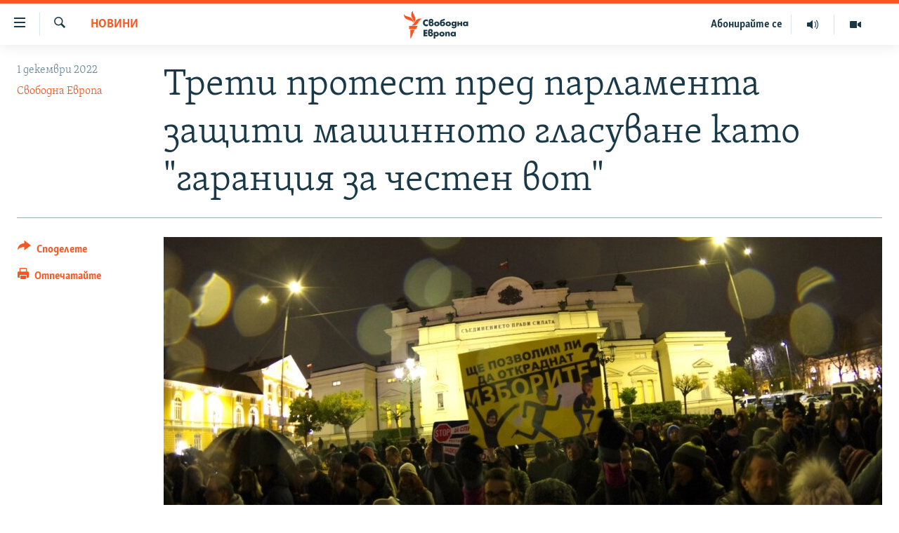

--- FILE ---
content_type: text/html; charset=utf-8
request_url: https://www.svobodnaevropa.bg/a/32157335.html
body_size: 18316
content:

<!DOCTYPE html>
<html lang="bg" dir="ltr" class="no-js">
<head>
<link href="/Content/responsive/RFE/bg-BG/RFE-bg-BG.css?&amp;av=0.0.0.0&amp;cb=370" rel="stylesheet"/>
<script src="https://tags.svobodnaevropa.bg/rferl-pangea/prod/utag.sync.js"></script> <script type='text/javascript' src='https://www.youtube.com/iframe_api' async></script>
<link rel="manifest" href="/manifest.json">
<script type="text/javascript">
//a general 'js' detection, must be on top level in <head>, due to CSS performance
document.documentElement.className = "js";
var cacheBuster = "370";
var appBaseUrl = "/";
var imgEnhancerBreakpoints = [0, 144, 256, 408, 650, 1023, 1597];
var isLoggingEnabled = false;
var isPreviewPage = false;
var isLivePreviewPage = false;
if (!isPreviewPage) {
window.RFE = window.RFE || {};
window.RFE.cacheEnabledByParam = window.location.href.indexOf('nocache=1') === -1;
const url = new URL(window.location.href);
const params = new URLSearchParams(url.search);
// Remove the 'nocache' parameter
params.delete('nocache');
// Update the URL without the 'nocache' parameter
url.search = params.toString();
window.history.replaceState(null, '', url.toString());
} else {
window.addEventListener('load', function() {
const links = window.document.links;
for (let i = 0; i < links.length; i++) {
links[i].href = '#';
links[i].target = '_self';
}
})
}
var pwaEnabled = false;
var swCacheDisabled;
</script>
<meta charset="utf-8" />
<title>Трети протест пред парламента защити машинното гласуване като &quot;гаранция за честен вот&quot;</title>
<meta name="description" content="Промените в Изборния кодекс, с които ГЕРБ, ДПС и БСП върнаха гласуването с хартиени бюлетини и в големите секции с над 300 избиратели, провокираха трети пореден протест пред парламента в защита на машинното гласуване в рамките на десетина дни.
Демонстрантите започнаха да се събират около 18:30..." />
<meta name="keywords" content="България, Новини, протест, ДПС, ГЕРБ, избори, БСП, Свободна Европа, парламент, ЦИК, промени, изборен кодекс, гласуване, Народно събрание, вот, правна комисия, поправка, Христо Иванов, ДБ, кирил петков, пп, хартиени бюлетини" />
<meta name="viewport" content="width=device-width, initial-scale=1.0" />
<meta http-equiv="X-UA-Compatible" content="IE=edge" />
<meta name="robots" content="max-image-preview:large">
<link href="https://www.svobodnaevropa.bg/a/32157335.html" rel="canonical" />
<meta name="apple-mobile-web-app-title" content="RFE/RL" />
<meta name="apple-mobile-web-app-status-bar-style" content="black" />
<meta name="apple-itunes-app" content="app-id=475986784, app-argument=//32157335.ltr" />
<meta content="Трети протест пред парламента защити машинното гласуване като &quot;гаранция за честен вот&quot;" property="og:title" />
<meta content="Промените в Изборния кодекс, с които ГЕРБ, ДПС и БСП върнаха гласуването с хартиени бюлетини и в големите секции с над 300 избиратели, провокираха трети пореден протест пред парламента в защита на машинното гласуване в рамките на десетина дни.
Демонстрантите започнаха да се събират около 18:30..." property="og:description" />
<meta content="article" property="og:type" />
<meta content="https://www.svobodnaevropa.bg/a/32157335.html" property="og:url" />
<meta content="Свободна Европа" property="og:site_name" />
<meta content="https://gdb.rferl.org/02490000-0aff-0242-097f-08dad3d44ad9_cx0_cy8_cw0_w1200_h630.jpg" property="og:image" />
<meta content="1200" property="og:image:width" />
<meta content="630" property="og:image:height" />
<meta content="281838596575055" property="fb:app_id" />
<meta content="Свободна Европа" name="Author" />
<meta content="summary_large_image" name="twitter:card" />
<meta content="@SomeAccount" name="twitter:site" />
<meta content="https://gdb.rferl.org/02490000-0aff-0242-097f-08dad3d44ad9_cx0_cy8_cw0_w1200_h630.jpg" name="twitter:image" />
<meta content="Трети протест пред парламента защити машинното гласуване като &quot;гаранция за честен вот&quot;" name="twitter:title" />
<meta content="Промените в Изборния кодекс, с които ГЕРБ, ДПС и БСП върнаха гласуването с хартиени бюлетини и в големите секции с над 300 избиратели, провокираха трети пореден протест пред парламента в защита на машинното гласуване в рамките на десетина дни.
Демонстрантите започнаха да се събират около 18:30..." name="twitter:description" />
<link rel="amphtml" href="https://www.svobodnaevropa.bg/amp/32157335.html" />
<script type="application/ld+json">{"articleSection":"Новини","isAccessibleForFree":true,"headline":"Трети протест пред парламента защити машинното гласуване като \u0022гаранция за честен вот\u0022","inLanguage":"bg-BG","keywords":"България, Новини, протест, ДПС, ГЕРБ, избори, БСП, Свободна Европа, парламент, ЦИК, промени, изборен кодекс, гласуване, Народно събрание, вот, правна комисия, поправка, Христо Иванов, ДБ, кирил петков, пп, хартиени бюлетини","author":{"@type":"Person","url":"https://www.svobodnaevropa.bg/author/свободна-европа/mmmtqo","description":"Свободна Европа е службата за България на Radio Free Europe/Radio Liberty (RFE/RL). От 1950 г. до 2004 г. излъчва предавания на български език. От началото на 2019 г. Свободна Европа е възстановена като дигитална платформа за предоставяне на мултимедийно съдържание на български език.","image":{"@type":"ImageObject","url":"https://gdb.rferl.org/01000000-0a00-0242-88ae-08dc16a2f407.png"},"name":"Свободна Европа"},"datePublished":"2022-12-01 19:45:21Z","dateModified":"2022-12-01 19:48:39Z","publisher":{"logo":{"width":512,"height":220,"@type":"ImageObject","url":"https://www.svobodnaevropa.bg/Content/responsive/RFE/bg-BG/img/logo.png"},"@type":"NewsMediaOrganization","url":"https://www.svobodnaevropa.bg","sameAs":["https://www.facebook.com/svobodnaevropa.bg/","https://www.youtube.com/channel/UC4NwHyV2nUhKF3xV4wqAyxQ","https://www.instagram.com/svobodnaevropa/","https://twitter.com/SvobodnaEvropa"],"name":"Свободна Европа","alternateName":""},"@context":"https://schema.org","@type":"NewsArticle","mainEntityOfPage":"https://www.svobodnaevropa.bg/a/32157335.html","url":"https://www.svobodnaevropa.bg/a/32157335.html","description":"Промените в Изборния кодекс, с които ГЕРБ, ДПС и БСП върнаха гласуването с хартиени бюлетини и в големите секции с над 300 избиратели, провокираха трети пореден протест пред парламента в защита на машинното гласуване в рамките на десетина дни.\r\n Демонстрантите започнаха да се събират около 18:30...","image":{"width":1080,"height":608,"@type":"ImageObject","url":"https://gdb.rferl.org/02490000-0aff-0242-097f-08dad3d44ad9_cx0_cy8_cw0_w1080_h608.jpg"},"name":"Трети протест пред парламента защити машинното гласуване като \u0022гаранция за честен вот\u0022"}</script>
<script src="/Scripts/responsive/infographics.b?v=dVbZ-Cza7s4UoO3BqYSZdbxQZVF4BOLP5EfYDs4kqEo1&amp;av=0.0.0.0&amp;cb=370"></script>
<script src="/Scripts/responsive/loader.b?v=Q26XNwrL6vJYKjqFQRDnx01Lk2pi1mRsuLEaVKMsvpA1&amp;av=0.0.0.0&amp;cb=370"></script>
<link rel="icon" type="image/svg+xml" href="/Content/responsive/RFE/img/webApp/favicon.svg" />
<link rel="alternate icon" href="/Content/responsive/RFE/img/webApp/favicon.ico" />
<link rel="mask-icon" color="#ea6903" href="/Content/responsive/RFE/img/webApp/favicon_safari.svg" />
<link rel="apple-touch-icon" sizes="152x152" href="/Content/responsive/RFE/img/webApp/ico-152x152.png" />
<link rel="apple-touch-icon" sizes="144x144" href="/Content/responsive/RFE/img/webApp/ico-144x144.png" />
<link rel="apple-touch-icon" sizes="114x114" href="/Content/responsive/RFE/img/webApp/ico-114x114.png" />
<link rel="apple-touch-icon" sizes="72x72" href="/Content/responsive/RFE/img/webApp/ico-72x72.png" />
<link rel="apple-touch-icon-precomposed" href="/Content/responsive/RFE/img/webApp/ico-57x57.png" />
<link rel="icon" sizes="192x192" href="/Content/responsive/RFE/img/webApp/ico-192x192.png" />
<link rel="icon" sizes="128x128" href="/Content/responsive/RFE/img/webApp/ico-128x128.png" />
<meta name="msapplication-TileColor" content="#ffffff" />
<meta name="msapplication-TileImage" content="/Content/responsive/RFE/img/webApp/ico-144x144.png" />
<link rel="preload" href="/Content/responsive/fonts/SkolarCyrlBGR-Light_v3.0.woff2" type="font/woff2" as="font" crossorigin="anonymous" />
<link rel="alternate" type="application/rss+xml" title="RFE/RL - Top Stories [RSS]" href="/api/" />
<link rel="sitemap" type="application/rss+xml" href="/sitemap.xml" />
</head>
<body class=" nav-no-loaded cc_theme pg-article print-lay-article js-category-to-nav nojs-images ">
<script type="text/javascript" >
var analyticsData = {url:"https://www.svobodnaevropa.bg/a/32157335.html",property_id:"527",article_uid:"32157335",page_title:"Трети протест пред парламента защити машинното гласуване като \"гаранция за честен вот\"",page_type:"article",content_type:"article",subcontent_type:"article",last_modified:"2022-12-01 19:48:39Z",pub_datetime:"2022-12-01 19:45:21Z",pub_year:"2022",pub_month:"12",pub_day:"01",pub_hour:"19",pub_weekday:"Thursday",section:"новини",english_section:"news",byline:"Свободна Европа",categories:"news-from-bulgaria,news",tags:"протест;дпс;герб;избори;бсп;свободна европа;парламент;цик;промени;изборен кодекс;гласуване;народно събрание;вот;правна комисия;поправка;христо иванов;дб;кирил петков;пп;хартиени бюлетини",domain:"www.svobodnaevropa.bg",language:"Bulgarian",language_service:"RFERL Bulgaria",platform:"web",copied:"no",copied_article:"",copied_title:"",runs_js:"Yes",cms_release:"8.44.0.0.370",enviro_type:"prod",slug:"",entity:"RFE",short_language_service:"BUL",platform_short:"W",page_name:"Трети протест пред парламента защити машинното гласуване като \"гаранция за честен вот\""};
</script>
<noscript><iframe src="https://www.googletagmanager.com/ns.html?id=GTM-WXZBPZ" height="0" width="0" style="display:none;visibility:hidden"></iframe></noscript><script type="text/javascript" data-cookiecategory="analytics">
var gtmEventObject = Object.assign({}, analyticsData, {event: 'page_meta_ready'});window.dataLayer = window.dataLayer || [];window.dataLayer.push(gtmEventObject);
if (top.location === self.location) { //if not inside of an IFrame
var renderGtm = "true";
if (renderGtm === "true") {
(function(w,d,s,l,i){w[l]=w[l]||[];w[l].push({'gtm.start':new Date().getTime(),event:'gtm.js'});var f=d.getElementsByTagName(s)[0],j=d.createElement(s),dl=l!='dataLayer'?'&l='+l:'';j.async=true;j.src='//www.googletagmanager.com/gtm.js?id='+i+dl;f.parentNode.insertBefore(j,f);})(window,document,'script','dataLayer','GTM-WXZBPZ');
}
}
</script>
<!--Analytics tag js version start-->
<script type="text/javascript" data-cookiecategory="analytics">
var utag_data = Object.assign({}, analyticsData, {});
if(typeof(TealiumTagFrom)==='function' && typeof(TealiumTagSearchKeyword)==='function') {
var utag_from=TealiumTagFrom();var utag_searchKeyword=TealiumTagSearchKeyword();
if(utag_searchKeyword!=null && utag_searchKeyword!=='' && utag_data["search_keyword"]==null) utag_data["search_keyword"]=utag_searchKeyword;if(utag_from!=null && utag_from!=='') utag_data["from"]=TealiumTagFrom();}
if(window.top!== window.self&&utag_data.page_type==="snippet"){utag_data.page_type = 'iframe';}
try{if(window.top!==window.self&&window.self.location.hostname===window.top.location.hostname){utag_data.platform = 'self-embed';utag_data.platform_short = 'se';}}catch(e){if(window.top!==window.self&&window.self.location.search.includes("platformType=self-embed")){utag_data.platform = 'cross-promo';utag_data.platform_short = 'cp';}}
(function(a,b,c,d){ a="https://tags.svobodnaevropa.bg/rferl-pangea/prod/utag.js"; b=document;c="script";d=b.createElement(c);d.src=a;d.type="text/java"+c;d.async=true; a=b.getElementsByTagName(c)[0];a.parentNode.insertBefore(d,a); })();
</script>
<!--Analytics tag js version end-->
<!-- Analytics tag management NoScript -->
<noscript>
<img style="position: absolute; border: none;" src="https://ssc.svobodnaevropa.bg/b/ss/bbgprod,bbgentityrferl/1/G.4--NS/372160865?pageName=rfe%3abul%3aw%3aarticle%3a%d0%a2%d1%80%d0%b5%d1%82%d0%b8%20%d0%bf%d1%80%d0%be%d1%82%d0%b5%d1%81%d1%82%20%d0%bf%d1%80%d0%b5%d0%b4%20%d0%bf%d0%b0%d1%80%d0%bb%d0%b0%d0%bc%d0%b5%d0%bd%d1%82%d0%b0%20%d0%b7%d0%b0%d1%89%d0%b8%d1%82%d0%b8%20%d0%bc%d0%b0%d1%88%d0%b8%d0%bd%d0%bd%d0%be%d1%82%d0%be%20%d0%b3%d0%bb%d0%b0%d1%81%d1%83%d0%b2%d0%b0%d0%bd%d0%b5%20%d0%ba%d0%b0%d1%82%d0%be%20%22%d0%b3%d0%b0%d1%80%d0%b0%d0%bd%d1%86%d0%b8%d1%8f%20%d0%b7%d0%b0%20%d1%87%d0%b5%d1%81%d1%82%d0%b5%d0%bd%20%d0%b2%d0%be%d1%82%22&amp;c6=%d0%a2%d1%80%d0%b5%d1%82%d0%b8%20%d0%bf%d1%80%d0%be%d1%82%d0%b5%d1%81%d1%82%20%d0%bf%d1%80%d0%b5%d0%b4%20%d0%bf%d0%b0%d1%80%d0%bb%d0%b0%d0%bc%d0%b5%d0%bd%d1%82%d0%b0%20%d0%b7%d0%b0%d1%89%d0%b8%d1%82%d0%b8%20%d0%bc%d0%b0%d1%88%d0%b8%d0%bd%d0%bd%d0%be%d1%82%d0%be%20%d0%b3%d0%bb%d0%b0%d1%81%d1%83%d0%b2%d0%b0%d0%bd%d0%b5%20%d0%ba%d0%b0%d1%82%d0%be%20%22%d0%b3%d0%b0%d1%80%d0%b0%d0%bd%d1%86%d0%b8%d1%8f%20%d0%b7%d0%b0%20%d1%87%d0%b5%d1%81%d1%82%d0%b5%d0%bd%20%d0%b2%d0%be%d1%82%22&amp;v36=8.44.0.0.370&amp;v6=D=c6&amp;g=https%3a%2f%2fwww.svobodnaevropa.bg%2fa%2f32157335.html&amp;c1=D=g&amp;v1=D=g&amp;events=event1,event52&amp;c16=rferl%20bulgaria&amp;v16=D=c16&amp;c5=news&amp;v5=D=c5&amp;ch=%d0%9d%d0%be%d0%b2%d0%b8%d0%bd%d0%b8&amp;c15=bulgarian&amp;v15=D=c15&amp;c4=article&amp;v4=D=c4&amp;c14=32157335&amp;v14=D=c14&amp;v20=no&amp;c17=web&amp;v17=D=c17&amp;mcorgid=518abc7455e462b97f000101%40adobeorg&amp;server=www.svobodnaevropa.bg&amp;pageType=D=c4&amp;ns=bbg&amp;v29=D=server&amp;v25=rfe&amp;v30=527&amp;v105=D=User-Agent " alt="analytics" width="1" height="1" /></noscript>
<!-- End of Analytics tag management NoScript -->
<!--*** Accessibility links - For ScreenReaders only ***-->
<section>
<div class="sr-only">
<h2>Връзки за достъпност</h2>
<ul>
<li><a href="#content" data-disable-smooth-scroll="1">Направо към главното съдържание</a></li>
<li><a href="#navigation" data-disable-smooth-scroll="1">Направо към главната навигация</a></li>
<li><a href="#txtHeaderSearch" data-disable-smooth-scroll="1">Направо към търсне</a></li>
</ul>
</div>
</section>
<div dir="ltr">
<div id="page">
<aside>
<div class="c-lightbox overlay-modal">
<div class="c-lightbox__intro">
<h2 class="c-lightbox__intro-title"></h2>
<button class="btn btn--rounded c-lightbox__btn c-lightbox__intro-next" title="Следващо">
<span class="ico ico--rounded ico-chevron-forward"></span>
<span class="sr-only">Следващо</span>
</button>
</div>
<div class="c-lightbox__nav">
<button class="btn btn--rounded c-lightbox__btn c-lightbox__btn--close" title="Затворете">
<span class="ico ico--rounded ico-close"></span>
<span class="sr-only">Затворете</span>
</button>
<button class="btn btn--rounded c-lightbox__btn c-lightbox__btn--prev" title="Предишно">
<span class="ico ico--rounded ico-chevron-backward"></span>
<span class="sr-only">Предишно</span>
</button>
<button class="btn btn--rounded c-lightbox__btn c-lightbox__btn--next" title="Следващо">
<span class="ico ico--rounded ico-chevron-forward"></span>
<span class="sr-only">Следващо</span>
</button>
</div>
<div class="c-lightbox__content-wrap">
<figure class="c-lightbox__content">
<span class="c-spinner c-spinner--lightbox">
<img src="/Content/responsive/img/player-spinner.png"
alt="please wait"
title="please wait" />
</span>
<div class="c-lightbox__img">
<div class="thumb">
<img src="" alt="" />
</div>
</div>
<figcaption>
<div class="c-lightbox__info c-lightbox__info--foot">
<span class="c-lightbox__counter"></span>
<span class="caption c-lightbox__caption"></span>
</div>
</figcaption>
</figure>
</div>
<div class="hidden">
<div class="content-advisory__box content-advisory__box--lightbox">
<span class="content-advisory__box-text">Тази снимка може да е неприемлива за някои от вас.</span>
<button class="btn btn--transparent content-advisory__box-btn m-t-md" value="text" type="button">
<span class="btn__text">
Вижте повече
</span>
</button>
</div>
</div>
</div>
<div class="print-dialogue">
<div class="container">
<h3 class="print-dialogue__title section-head">Print Options:</h3>
<div class="print-dialogue__opts">
<ul class="print-dialogue__opt-group">
<li class="form__group form__group--checkbox">
<input class="form__check " id="checkboxImages" name="checkboxImages" type="checkbox" checked="checked" />
<label for="checkboxImages" class="form__label m-t-md">Images</label>
</li>
<li class="form__group form__group--checkbox">
<input class="form__check " id="checkboxMultimedia" name="checkboxMultimedia" type="checkbox" checked="checked" />
<label for="checkboxMultimedia" class="form__label m-t-md">Multimedia</label>
</li>
</ul>
<ul class="print-dialogue__opt-group">
<li class="form__group form__group--checkbox">
<input class="form__check " id="checkboxEmbedded" name="checkboxEmbedded" type="checkbox" checked="checked" />
<label for="checkboxEmbedded" class="form__label m-t-md">Embedded Content</label>
</li>
<li class="hidden">
<input class="form__check " id="checkboxComments" name="checkboxComments" type="checkbox" />
<label for="checkboxComments" class="form__label m-t-md"> Comments</label>
</li>
</ul>
</div>
<div class="print-dialogue__buttons">
<button class="btn btn--secondary close-button" type="button" title="Отмени">
<span class="btn__text ">Отмени</span>
</button>
<button class="btn btn-cust-print m-l-sm" type="button" title="Отпечатайте">
<span class="btn__text ">Отпечатайте</span>
</button>
</div>
</div>
</div>
<div class="ctc-message pos-fix">
<div class="ctc-message__inner">Link has been copied to clipboard</div>
</div>
</aside>
<div class="hdr-20 hdr-20--big">
<div class="hdr-20__inner">
<div class="hdr-20__max pos-rel">
<div class="hdr-20__side hdr-20__side--primary d-flex">
<label data-for="main-menu-ctrl" data-switcher-trigger="true" data-switch-target="main-menu-ctrl" class="burger hdr-trigger pos-rel trans-trigger" data-trans-evt="click" data-trans-id="menu">
<span class="ico ico-close hdr-trigger__ico hdr-trigger__ico--close burger__ico burger__ico--close"></span>
<span class="ico ico-menu hdr-trigger__ico hdr-trigger__ico--open burger__ico burger__ico--open"></span>
</label>
<div class="menu-pnl pos-fix trans-target" data-switch-target="main-menu-ctrl" data-trans-id="menu">
<div class="menu-pnl__inner">
<nav class="main-nav menu-pnl__item menu-pnl__item--first">
<ul class="main-nav__list accordeon" data-analytics-tales="false" data-promo-name="link" data-location-name="nav,secnav">
<li class="main-nav__item">
<a class="main-nav__item-name main-nav__item-name--link" href="/novini" title="Новини" data-item-name="news" >Новини</a>
</li>
<li class="main-nav__item">
<a class="main-nav__item-name main-nav__item-name--link" href="/razsledvaniya" title="Разследвания" data-item-name="investigations" >Разследвания</a>
</li>
<li class="main-nav__item">
<a class="main-nav__item-name main-nav__item-name--link" href="/analizi" title="Анализи" data-item-name="analysis" >Анализи</a>
</li>
<li class="main-nav__item accordeon__item" data-switch-target="menu-item-3110">
<label class="main-nav__item-name main-nav__item-name--label accordeon__control-label" data-switcher-trigger="true" data-for="menu-item-3110">
Предавания
<span class="ico ico-chevron-down main-nav__chev"></span>
</label>
<div class="main-nav__sub-list">
<a class="main-nav__item-name main-nav__item-name--link main-nav__item-name--sub" href="/studio-balgariya" title="Студио България с Генка Шикерова" data-item-name="programs" >Студио България с Генка Шикерова</a>
<a class="main-nav__item-name main-nav__item-name--link main-nav__item-name--sub" href="/golemiyat-vapros" title="Големият въпрос с Иван Бедров" data-item-name="the-big-question" >Големият въпрос с Иван Бедров</a>
</div>
</li>
<li class="main-nav__item">
<a class="main-nav__item-name main-nav__item-name--link" href="/istorii" title="Истории" data-item-name="stories" >Истории</a>
</li>
<li class="main-nav__item">
<a class="main-nav__item-name main-nav__item-name--link" href="/svetat-na-svobodna-evropa" title="Свободна Европа по света" data-item-name="RFE/RL around the World" >Свободна Европа по света</a>
</li>
<li class="main-nav__item">
<a class="main-nav__item-name main-nav__item-name--link" href="/mneniya" title="Мнения" data-item-name="opinions" >Мнения</a>
</li>
<li class="main-nav__item">
<a class="main-nav__item-name main-nav__item-name--link" href="/chovek-na-denya" title="Човек на деня" data-item-name="profiles" >Човек на деня</a>
</li>
<li class="main-nav__item">
<a class="main-nav__item-name main-nav__item-name--link" href="/video" title="Видео" data-item-name="video" >Видео</a>
</li>
<li class="main-nav__item accordeon__item" data-switch-target="menu-item-3322">
<label class="main-nav__item-name main-nav__item-name--label accordeon__control-label" data-switcher-trigger="true" data-for="menu-item-3322">
Бюлетини
<span class="ico ico-chevron-down main-nav__chev"></span>
</label>
<div class="main-nav__sub-list">
<a class="main-nav__item-name main-nav__item-name--link main-nav__item-name--sub" href="/tri-minuti" title="3 минути" data-item-name="three-mins-daily-news-brief" >3 минути</a>
<a class="main-nav__item-name main-nav__item-name--link main-nav__item-name--sub" href="/golyamata-kartina" title="Голямата картина" data-item-name="golyamata-kartina" >Голямата картина</a>
</div>
</li>
</ul>
</nav>
<div class="menu-pnl__item menu-pnl__item--social">
<h5 class="menu-pnl__sub-head">Последвайте ни</h5>
<a href="https://www.facebook.com/svobodnaevropa.bg/" title="Последвайте ни във Facebook" data-analytics-text="follow_on_facebook" class="btn btn--rounded btn--social-inverted menu-pnl__btn js-social-btn btn-facebook" target="_blank" rel="noopener">
<span class="ico ico-facebook-alt ico--rounded"></span>
</a>
<a href="https://www.youtube.com/channel/UC4NwHyV2nUhKF3xV4wqAyxQ" title="Последвайте ни в YouTube" data-analytics-text="follow_on_youtube" class="btn btn--rounded btn--social-inverted menu-pnl__btn js-social-btn btn-youtube" target="_blank" rel="noopener">
<span class="ico ico-youtube ico--rounded"></span>
</a>
<a href="https://www.instagram.com/svobodnaevropa/" title="Последвайте ни в Instagram" data-analytics-text="follow_on_instagram" class="btn btn--rounded btn--social-inverted menu-pnl__btn js-social-btn btn-instagram" target="_blank" rel="noopener">
<span class="ico ico-instagram ico--rounded"></span>
</a>
<a href="https://twitter.com/SvobodnaEvropa" title="Последвайте ни в Twitter" data-analytics-text="follow_on_twitter" class="btn btn--rounded btn--social-inverted menu-pnl__btn js-social-btn btn-twitter" target="_blank" rel="noopener">
<span class="ico ico-twitter ico--rounded"></span>
</a>
<a href="https://invite.viber.com/?g2=AQB5o3habCpy5U4kphjGt0S9%2FbBCmal6qVsME%2FEU5NcEQ8l9sFhDirHIw1qXUqe5" title="Последвайте ни в Viber " data-analytics-text="follow_on_viber" class="btn btn--rounded btn--social-inverted menu-pnl__btn js-social-btn btn-viber" target="_blank" rel="noopener">
<span class="ico ico-viber ico--rounded"></span>
</a>
</div>
<div class="menu-pnl__item">
<a href="/navigation/allsites" class="menu-pnl__item-link">
<span class="ico ico-languages "></span>
Всички сайтове на РСЕ/РС
</a>
</div>
</div>
</div>
<label data-for="top-search-ctrl" data-switcher-trigger="true" data-switch-target="top-search-ctrl" class="top-srch-trigger hdr-trigger">
<span class="ico ico-close hdr-trigger__ico hdr-trigger__ico--close top-srch-trigger__ico top-srch-trigger__ico--close"></span>
<span class="ico ico-search hdr-trigger__ico hdr-trigger__ico--open top-srch-trigger__ico top-srch-trigger__ico--open"></span>
</label>
<div class="srch-top srch-top--in-header" data-switch-target="top-search-ctrl">
<div class="container">
<form action="/s" class="srch-top__form srch-top__form--in-header" id="form-topSearchHeader" method="get" role="search"><label for="txtHeaderSearch" class="sr-only">Търсене</label>
<input type="text" id="txtHeaderSearch" name="k" placeholder="Търсене" accesskey="s" value="" class="srch-top__input analyticstag-event" onkeydown="if (event.keyCode === 13) { FireAnalyticsTagEventOnSearch('search', $dom.get('#txtHeaderSearch')[0].value) }" />
<button title="Търсене" type="submit" class="btn btn--top-srch analyticstag-event" onclick="FireAnalyticsTagEventOnSearch('search', $dom.get('#txtHeaderSearch')[0].value) ">
<span class="ico ico-search"></span>
</button></form>
</div>
</div>
<a href="/" class="main-logo-link">
<img src="/Content/responsive/RFE/bg-BG/img/logo-compact.svg" class="main-logo main-logo--comp" alt="site logo">
<img src="/Content/responsive/RFE/bg-BG/img/logo.svg" class="main-logo main-logo--big" alt="site logo">
</a>
</div>
<div class="hdr-20__side hdr-20__side--secondary d-flex">
<a href="/p/7602.html" title="Видео" class="hdr-20__secondary-item" data-item-name="video">
<span class="ico ico-video hdr-20__secondary-icon"></span>
</a>
<a href="/studio-balgariya/Episodes" title="Аудио" class="hdr-20__secondary-item" data-item-name="audio">
<span class="ico ico-audio hdr-20__secondary-icon"></span>
</a>
<a href="/p/7833.html" title="Абонирайте се" class="hdr-20__secondary-item hdr-20__secondary-item--lang" data-item-name="satellite">
Абонирайте се
</a>
<a href="/s" title="Търсене" class="hdr-20__secondary-item hdr-20__secondary-item--search" data-item-name="search">
<span class="ico ico-search hdr-20__secondary-icon hdr-20__secondary-icon--search"></span>
</a>
<div class="srch-bottom">
<form action="/s" class="srch-bottom__form d-flex" id="form-bottomSearch" method="get" role="search"><label for="txtSearch" class="sr-only">Търсене</label>
<input type="search" id="txtSearch" name="k" placeholder="Търсене" accesskey="s" value="" class="srch-bottom__input analyticstag-event" onkeydown="if (event.keyCode === 13) { FireAnalyticsTagEventOnSearch('search', $dom.get('#txtSearch')[0].value) }" />
<button title="Търсене" type="submit" class="btn btn--bottom-srch analyticstag-event" onclick="FireAnalyticsTagEventOnSearch('search', $dom.get('#txtSearch')[0].value) ">
<span class="ico ico-search"></span>
</button></form>
</div>
</div>
<img src="/Content/responsive/RFE/bg-BG/img/logo-print.gif" class="logo-print" alt="site logo">
<img src="/Content/responsive/RFE/bg-BG/img/logo-print_color.png" class="logo-print logo-print--color" alt="site logo">
</div>
</div>
</div>
<script>
if (document.body.className.indexOf('pg-home') > -1) {
var nav2In = document.querySelector('.hdr-20__inner');
var nav2Sec = document.querySelector('.hdr-20__side--secondary');
var secStyle = window.getComputedStyle(nav2Sec);
if (nav2In && window.pageYOffset < 150 && secStyle['position'] !== 'fixed') {
nav2In.classList.add('hdr-20__inner--big')
}
}
</script>
<div class="c-hlights c-hlights--breaking c-hlights--no-item" data-hlight-display="mobile,desktop">
<div class="c-hlights__wrap container p-0">
<div class="c-hlights__nav">
<a role="button" href="#" title="Предишно">
<span class="ico ico-chevron-backward m-0"></span>
<span class="sr-only">Предишно</span>
</a>
<a role="button" href="#" title="Следващо">
<span class="ico ico-chevron-forward m-0"></span>
<span class="sr-only">Следващо</span>
</a>
</div>
<span class="c-hlights__label">
<span class="">Извънредни новини</span>
<span class="switcher-trigger">
<label data-for="more-less-1" data-switcher-trigger="true" class="switcher-trigger__label switcher-trigger__label--more p-b-0" title="Покажете още">
<span class="ico ico-chevron-down"></span>
</label>
<label data-for="more-less-1" data-switcher-trigger="true" class="switcher-trigger__label switcher-trigger__label--less p-b-0" title="Скрийте">
<span class="ico ico-chevron-up"></span>
</label>
</span>
</span>
<ul class="c-hlights__items switcher-target" data-switch-target="more-less-1">
</ul>
</div>
</div> <div id="content">
<main class="container">
<div class="hdr-container">
<div class="row">
<div class="col-category col-xs-12 col-md-2 pull-left"> <div class="category js-category">
<a class="" href="/novini">Новини</a> </div>
</div><div class="col-title col-xs-12 col-md-10 pull-right"> <h1 class="title pg-title">
Трети протест пред парламента защити машинното гласуване като &quot;гаранция за честен вот&quot;
</h1>
</div><div class="col-publishing-details col-xs-12 col-sm-12 col-md-2 pull-left"> <div class="publishing-details ">
<div class="published">
<span class="date" >
<time pubdate="pubdate" datetime="2022-12-01T21:45:21+02:00">
1 декември 2022
</time>
</span>
</div>
<div class="links">
<ul class="links__list links__list--column">
<li class="links__item">
<a class="links__item-link" href="/author/свободна-европа/mmmtqo" title="Свободна Европа">Свободна Европа</a>
</li>
</ul>
</div>
</div>
</div><div class="col-lg-12 separator"> <div class="separator">
<hr class="title-line" />
</div>
</div><div class="col-multimedia col-xs-12 col-md-10 pull-right"> <div class="cover-media">
<figure class="media-image js-media-expand">
<div class="img-wrap">
<div class="thumb thumb16_9">
<img src="https://gdb.rferl.org/02490000-0aff-0242-097f-08dad3d44ad9_cx0_cy8_cw0_w250_r1_s.jpg" alt="" />
</div>
</div>
</figure>
</div>
</div><div class="col-xs-12 col-md-2 pull-left article-share pos-rel"> <div class="share--box">
<div class="sticky-share-container" style="display:none">
<div class="container">
<a href="https://www.svobodnaevropa.bg" id="logo-sticky-share">&nbsp;</a>
<div class="pg-title pg-title--sticky-share">
Трети протест пред парламента защити машинното гласуване като &quot;гаранция за честен вот&quot;
</div>
<div class="sticked-nav-actions">
<!--This part is for sticky navigation display-->
<p class="buttons link-content-sharing p-0 ">
<button class="btn btn--link btn-content-sharing p-t-0 " id="btnContentSharing" value="text" role="Button" type="" title="Още възможности за споделяне">
<span class="ico ico-share ico--l"></span>
<span class="btn__text ">
Споделете
</span>
</button>
</p>
<aside class="content-sharing js-content-sharing js-content-sharing--apply-sticky content-sharing--sticky"
role="complementary"
data-share-url="https://www.svobodnaevropa.bg/a/32157335.html" data-share-title="Трети протест пред парламента защити машинното гласуване като &quot;гаранция за честен вот&quot;" data-share-text="">
<div class="content-sharing__popover">
<h6 class="content-sharing__title">Споделете </h6>
<button href="#close" id="btnCloseSharing" class="btn btn--text-like content-sharing__close-btn">
<span class="ico ico-close ico--l"></span>
</button>
<ul class="content-sharing__list">
<li class="content-sharing__item">
<div class="ctc ">
<input type="text" class="ctc__input" readonly="readonly">
<a href="" js-href="https://www.svobodnaevropa.bg/a/32157335.html" class="content-sharing__link ctc__button">
<span class="ico ico-copy-link ico--rounded ico--s"></span>
<span class="content-sharing__link-text">Copy link</span>
</a>
</div>
</li>
<li class="content-sharing__item">
<a href="https://facebook.com/sharer.php?u=https%3a%2f%2fwww.svobodnaevropa.bg%2fa%2f32157335.html"
data-analytics-text="share_on_facebook"
title="Facebook" target="_blank"
class="content-sharing__link js-social-btn">
<span class="ico ico-facebook ico--rounded ico--s"></span>
<span class="content-sharing__link-text">Facebook</span>
</a>
</li>
<li class="content-sharing__item">
<a href="https://twitter.com/share?url=https%3a%2f%2fwww.svobodnaevropa.bg%2fa%2f32157335.html&amp;text=%d0%a2%d1%80%d0%b5%d1%82%d0%b8+%d0%bf%d1%80%d0%be%d1%82%d0%b5%d1%81%d1%82+%d0%bf%d1%80%d0%b5%d0%b4+%d0%bf%d0%b0%d1%80%d0%bb%d0%b0%d0%bc%d0%b5%d0%bd%d1%82%d0%b0+%d0%b7%d0%b0%d1%89%d0%b8%d1%82%d0%b8+%d0%bc%d0%b0%d1%88%d0%b8%d0%bd%d0%bd%d0%be%d1%82%d0%be+%d0%b3%d0%bb%d0%b0%d1%81%d1%83%d0%b2%d0%b0%d0%bd%d0%b5+%d0%ba%d0%b0%d1%82%d0%be+%22%d0%b3%d0%b0%d1%80%d0%b0%d0%bd%d1%86%d0%b8%d1%8f+%d0%b7%d0%b0+%d1%87%d0%b5%d1%81%d1%82%d0%b5%d0%bd+%d0%b2%d0%be%d1%82%22"
data-analytics-text="share_on_twitter"
title="X (Twitter)" target="_blank"
class="content-sharing__link js-social-btn">
<span class="ico ico-twitter ico--rounded ico--s"></span>
<span class="content-sharing__link-text">X (Twitter)</span>
</a>
</li>
<li class="content-sharing__item">
<a href="https://www.linkedin.com/shareArticle?mini=true&amp;url=https%3a%2f%2fwww.svobodnaevropa.bg%2fa%2f32157335.html&amp;title=Трети протест пред парламента защити машинното гласуване като &quot;гаранция за честен вот&quot;"
data-analytics-text="share_on_linkedIn"
title="LinkedIn" target="_blank"
class="content-sharing__link js-social-btn">
<span class="ico ico-linkedin ico--rounded ico--s"></span>
<span class="content-sharing__link-text">LinkedIn</span>
</a>
</li>
<li class="content-sharing__item">
<a href="mailto:?body=https%3a%2f%2fwww.svobodnaevropa.bg%2fa%2f32157335.html&amp;subject=Трети протест пред парламента защити машинното гласуване като &quot;гаранция за честен вот&quot;"
title="Email"
class="content-sharing__link ">
<span class="ico ico-email ico--rounded ico--s"></span>
<span class="content-sharing__link-text">Email</span>
</a>
</li>
</ul>
</div>
</aside>
</div>
</div>
</div>
<div class="links">
<p class="buttons link-content-sharing p-0 ">
<button class="btn btn--link btn-content-sharing p-t-0 " id="btnContentSharing" value="text" role="Button" type="" title="Още възможности за споделяне">
<span class="ico ico-share ico--l"></span>
<span class="btn__text ">
Споделете
</span>
</button>
</p>
<aside class="content-sharing js-content-sharing " role="complementary"
data-share-url="https://www.svobodnaevropa.bg/a/32157335.html" data-share-title="Трети протест пред парламента защити машинното гласуване като &quot;гаранция за честен вот&quot;" data-share-text="">
<div class="content-sharing__popover">
<h6 class="content-sharing__title">Споделете </h6>
<button href="#close" id="btnCloseSharing" class="btn btn--text-like content-sharing__close-btn">
<span class="ico ico-close ico--l"></span>
</button>
<ul class="content-sharing__list">
<li class="content-sharing__item">
<div class="ctc ">
<input type="text" class="ctc__input" readonly="readonly">
<a href="" js-href="https://www.svobodnaevropa.bg/a/32157335.html" class="content-sharing__link ctc__button">
<span class="ico ico-copy-link ico--rounded ico--l"></span>
<span class="content-sharing__link-text">Copy link</span>
</a>
</div>
</li>
<li class="content-sharing__item">
<a href="https://facebook.com/sharer.php?u=https%3a%2f%2fwww.svobodnaevropa.bg%2fa%2f32157335.html"
data-analytics-text="share_on_facebook"
title="Facebook" target="_blank"
class="content-sharing__link js-social-btn">
<span class="ico ico-facebook ico--rounded ico--l"></span>
<span class="content-sharing__link-text">Facebook</span>
</a>
</li>
<li class="content-sharing__item">
<a href="https://twitter.com/share?url=https%3a%2f%2fwww.svobodnaevropa.bg%2fa%2f32157335.html&amp;text=%d0%a2%d1%80%d0%b5%d1%82%d0%b8+%d0%bf%d1%80%d0%be%d1%82%d0%b5%d1%81%d1%82+%d0%bf%d1%80%d0%b5%d0%b4+%d0%bf%d0%b0%d1%80%d0%bb%d0%b0%d0%bc%d0%b5%d0%bd%d1%82%d0%b0+%d0%b7%d0%b0%d1%89%d0%b8%d1%82%d0%b8+%d0%bc%d0%b0%d1%88%d0%b8%d0%bd%d0%bd%d0%be%d1%82%d0%be+%d0%b3%d0%bb%d0%b0%d1%81%d1%83%d0%b2%d0%b0%d0%bd%d0%b5+%d0%ba%d0%b0%d1%82%d0%be+%22%d0%b3%d0%b0%d1%80%d0%b0%d0%bd%d1%86%d0%b8%d1%8f+%d0%b7%d0%b0+%d1%87%d0%b5%d1%81%d1%82%d0%b5%d0%bd+%d0%b2%d0%be%d1%82%22"
data-analytics-text="share_on_twitter"
title="X (Twitter)" target="_blank"
class="content-sharing__link js-social-btn">
<span class="ico ico-twitter ico--rounded ico--l"></span>
<span class="content-sharing__link-text">X (Twitter)</span>
</a>
</li>
<li class="content-sharing__item">
<a href="https://www.linkedin.com/shareArticle?mini=true&amp;url=https%3a%2f%2fwww.svobodnaevropa.bg%2fa%2f32157335.html&amp;title=Трети протест пред парламента защити машинното гласуване като &quot;гаранция за честен вот&quot;"
data-analytics-text="share_on_linkedIn"
title="LinkedIn" target="_blank"
class="content-sharing__link js-social-btn">
<span class="ico ico-linkedin ico--rounded ico--l"></span>
<span class="content-sharing__link-text">LinkedIn</span>
</a>
</li>
<li class="content-sharing__item">
<a href="mailto:?body=https%3a%2f%2fwww.svobodnaevropa.bg%2fa%2f32157335.html&amp;subject=Трети протест пред парламента защити машинното гласуване като &quot;гаранция за честен вот&quot;"
title="Email"
class="content-sharing__link ">
<span class="ico ico-email ico--rounded ico--l"></span>
<span class="content-sharing__link-text">Email</span>
</a>
</li>
</ul>
</div>
</aside>
<p class="link-print visible-md visible-lg buttons p-0">
<button class="btn btn--link btn-print p-t-0" onclick="if (typeof FireAnalyticsTagEvent === 'function') {FireAnalyticsTagEvent({ on_page_event: 'print_story' });}return false" title="(CTRL+P)">
<span class="ico ico-print"></span>
<span class="btn__text">Отпечатайте</span>
</button>
</p>
</div>
</div>
</div>
</div>
</div>
<div class="body-container">
<div class="row">
<div class="col-xs-12 col-sm-12 col-md-10 col-lg-10 pull-right">
<div class="row">
<div class="col-xs-12 col-sm-12 col-md-8 col-lg-8 pull-left bottom-offset content-offset">
<div id="article-content" class="content-floated-wrap fb-quotable">
<div class="wsw">
<p lang="EN-US">Промените в Изборния кодекс, с които ГЕРБ, ДПС и БСП върнаха <a class="wsw__a" href="https://www.svobodnaevropa.bg/a/32157158.html" target="_blank">гласуването с хартиени бюлетини</a> и в големите секции с над 300 избиратели, провокираха трети пореден протест пред парламента в защита на машинното гласуване в рамките на десетина дни. </p>
<p lang="EN-US">Демонстрантите започнаха да се събират около 18:30 часа, докато в Народното събрание все още продължаваше заседанието на депутатите. С гласовете на трите партии, прокарали връщането на хартиените бюлетини, то беше удължено до окончателното приемане на всички корекции на изборните правила. </p>
<p lang="EN-US">Същото мнозинство прокара поправката на Изборния кодекс на 18-часово <a class="wsw__a" href="https://www.svobodnaevropa.bg/a/32134587.html" rel="noreferrer noopener" target="_blank">заседание на правната комисия</a>. Преди седмица депутатите от “Продължаваме промяната” (ПП) <a class="wsw__a" href="https://www.svobodnaevropa.bg/a/32073064.html?lbis=316480#entry-shared" rel="noreferrer noopener" target="_blank">забавиха с процедурни хватки</a> окончателното приемане на промените в пленарната зала. </p><div class="wsw__embed">
<figure class="media-image js-media-expand">
<div class="img-wrap">
<div class="thumb">
<img alt="" src="https://gdb.rferl.org/058a0000-0aff-0242-67f0-08dad3d44afa_w250_r0_s.jpg" />
</div>
</div>
</figure>
</div>
<p lang="EN-US">“Тези хора, които в момента стоят на студа и дъжда, имат голям принос, защото показват на хората вътре, че не могат съвсем набързо да прекарат нещата”, заяви пред протестиращите съпредседателят на “Продължаваме промяната“ (ПП) Кирил Петков, докато множеството скандираше “Мафията - вън”. </p>
<p lang="EN-US">Според Божидар Божанов от “Демократична България“ (ДБ) през последните седмици се правят опити хората да бъдат манипулирани, че има кодове и машинации. </p><div data-owner-ct="Article" data-inline="False">
<div class="media-block also-read" >
<a href="/a/32152212.html" target="_self" title="Кодовете, кодовете, кодовете... Какво са те и какво може да се прави с тях" class="img-wrap img-wrap--size-3 also-read__img">
<span class="thumb thumb16_9">
<noscript class="nojs-img">
<img src="https://gdb.rferl.org/04230000-0aff-0242-9e88-08daa49b8a5f_cx0_cy7_cw0_w100_r1.jpg" alt="Снимката е от предсрочните парламентарни избори през октомври 2022 г.">
</noscript>
<img data-src="https://gdb.rferl.org/04230000-0aff-0242-9e88-08daa49b8a5f_cx0_cy7_cw0_w100_r1.jpg" alt="Снимката е от предсрочните парламентарни избори през октомври 2022 г." />
</span>
</a>
<div class="media-block__content also-read__body also-read__body--h">
<a href="/a/32152212.html" target="_self" title="Кодовете, кодовете, кодовете... Какво са те и какво може да се прави с тях">
<span class="also-read__text--label">
Вижте също
</span>
<h4 class="media-block__title media-block__title--size-3 also-read__text p-0">
Кодовете, кодовете, кодовете... Какво са те и какво може да се прави с тях
</h4>
</a>
</div>
</div>
</div>
<p lang="EN-US">“Ние защитаваме машинното гласуване, което е гаранция за честен вот. А честният вот е гаранция за свободата на демокрацията“, каза още Божанов. </p>
<p lang="EN-US">Двете партии призоваха по-рано през деня симпатизантите си да протестират пред парламента. Депутатите им напуснаха пленарната зала, след като колегите им от ГЕРБ, ДПС и БСП окончателно приеха връщането на хартиените бюлетини във всички изборни секции. </p>
<p lang="EN-US">“Вкараха ни в този забележителен качамак, който не знам българския парламентаризъм по толкова важен въпрос дали го е наблюдавал. Или става въпрос за тежка аматьорщина, или за абсолютно безотговорно движение към целенасочено създаване на хаос на местните избори, за да могат да си свършат каквото решат”, коментира в кулоарите съпредседателят на ДБ Христо Иванов. </p><div class="wsw__embed">
<figure class="media-image js-media-expand">
<div class="img-wrap">
<div class="thumb">
<img alt="" src="https://gdb.rferl.org/058a0000-0aff-0242-2267-08dad3d44ae2_w250_r0_s.jpg" />
</div>
</div>
</figure>
</div>
<p lang="EN-US">Срещу промените в Изборния кодекс вече бяха организирани два протеста пред парламента - <a class="wsw__a" href="https://www.svobodnaevropa.bg/a/32137283.html" rel="noreferrer noopener" target="_blank">на 18 ноември</a>, както и във <a class="wsw__a" href="https://www.svobodnaevropa.bg/a/32154409.html" rel="noreferrer noopener" target="_blank">вторник тази седмица</a>.</p>
<p lang="EN-US">С гласовете на ГЕРБ, ДПС и БСП беше премахнат многомандатният изборен район извън страната, който беше одобрен с предишните промени и на практика предстоеше да бъде въведен. Беше премахнат и общественият съвет към Централната избирателна комисия. </p><div data-owner-ct="Article" data-inline="False">
<div class="media-block also-read" >
<a href="/a/32154295.html" target="_self" title="&quot;На самото предоставяне на кода отидох само аз&quot;. Божидар Божанов пред Свободна Европа" class="img-wrap img-wrap--size-3 also-read__img">
<span class="thumb thumb16_9">
<noscript class="nojs-img">
<img src="https://gdb.rferl.org/034d0000-0aff-0242-9297-08dad2aefce8_w100_r1.png" alt="Божидар Божанов, депутат от &quot;Демократична България&quot;">
</noscript>
<img data-src="https://gdb.rferl.org/034d0000-0aff-0242-9297-08dad2aefce8_w100_r1.png" alt="Божидар Божанов, депутат от &quot;Демократична България&quot;" />
</span>
</a>
<div class="media-block__content also-read__body also-read__body--h">
<a href="/a/32154295.html" target="_self" title="&quot;На самото предоставяне на кода отидох само аз&quot;. Божидар Божанов пред Свободна Европа">
<span class="also-read__text--label">
Вижте също
</span>
<h4 class="media-block__title media-block__title--size-3 also-read__text p-0">
&quot;На самото предоставяне на кода отидох само аз&quot;. Божидар Божанов пред Свободна Европа
</h4>
</a>
</div>
</div>
</div><div class="clear"></div>
<div class="wsw__embed">
<div class="infgraphicsAttach" >
<script type="text/javascript">
initInfographics(
{
groups:[],
params:[],
isMobile:true
});
</script>
<style>
#gr-2028 {
outline:1px solid #DEE1E2;
height: 73px;
margin-bottom: 15px;
padding: 0 10px;
float: none;
}
#gr-2028:hover {
outline:2px solid #7360f2;
}
#gr-2028 .banner__logo {
height:60px;
}
#gr-2028 .banner__text {
margin-left: 20px;
}
#gr-2028 span {
color: #7360f2;
}
#gr-2028 p {
font-size: 21px;
margin:0;
color: #7C858D;
line-height: 1.2;
}
</style>
<link href="https://docs.rferl.org/branding/cdn/html_banners/banners-styles.css" rel="stylesheet">
<a href="https://invite.viber.com/?g2=AQB5o3habCpy5U4kphjGt0S9%2FbBCmal6qVsME%2FEU5NcEQ8l9sFhDirHIw1qXUqe5" target="blank" class="banner__a">
<div id="gr-2028" class="banner banner--align">
<svg class="banner__logo" id="Layer_1" data-name="Layer 1" xmlns="http://www.w3.org/2000/svg" viewBox="0 0 631.99 666.43"><defs><style>.cls-1{fill:#7360f2;}.cls-2{fill:none;stroke:#7360f2;stroke-linecap:round;stroke-linejoin:round;stroke-width:16.86px;}</style></defs><title>Artboard 6</title><path class="cls-1" d="M560.65,65C544.09,49.72,477.17,1.14,328.11.48c0,0-175.78-10.6-261.47,68C18.94,116.19,2.16,186,.39,272.55S-3.67,521.3,152.68,565.28l.15,0-.1,67.11s-1,27.17,16.89,32.71c21.64,6.72,34.34-13.93,55-36.19,11.34-12.22,27-30.17,38.8-43.89,106.93,9,189.17-11.57,198.51-14.61,21.59-7,143.76-22.66,163.63-184.84C646.07,218.4,615.64,112.66,560.65,65Zm18.12,308.58C562,509,462.91,517.51,444.64,523.37c-7.77,2.5-80,20.47-170.83,14.54,0,0-67.68,81.65-88.82,102.88-3.3,3.32-7.18,4.66-9.77,4-3.64-.89-4.64-5.2-4.6-11.5.06-9,.58-111.52.58-111.52s-.08,0,0,0C38.94,485.05,46.65,347,48.15,274.71S63.23,143.2,103.57,103.37c72.48-65.65,221.79-55.84,221.79-55.84,126.09.55,186.51,38.52,200.52,51.24C572.4,138.6,596.1,233.91,578.77,373.54Z"/><path class="cls-2" d="M389.47,268.77q-2.46-49.59-50.38-52.09"/><path class="cls-2" d="M432.72,283.27q1-46.2-27.37-77.2c-19-20.74-45.3-32.16-79.05-34.63"/><path class="cls-2" d="M477,300.59q-.61-80.17-47.91-126.28t-117.65-46.6"/><path class="cls-1" d="M340.76,381.68s11.85,1,18.23-6.86l12.44-15.65c6-7.76,20.48-12.71,34.66-4.81A366.67,366.67,0,0,1,437,374.1c9.41,6.92,28.68,23,28.74,23,9.18,7.75,11.3,19.13,5.05,31.13,0,.07-.05.19-.05.25a129.81,129.81,0,0,1-25.89,31.88c-.12.06-.12.12-.23.18q-13.38,11.18-26.29,12.71a17.39,17.39,0,0,1-3.84.24,35,35,0,0,1-11.18-1.72l-.28-.41c-13.26-3.74-35.4-13.1-72.27-33.44a430.39,430.39,0,0,1-60.72-40.11,318.31,318.31,0,0,1-27.31-24.22l-.92-.92-.92-.92h0l-.92-.92c-.31-.3-.61-.61-.92-.92a318.31,318.31,0,0,1-24.22-27.31,430.83,430.83,0,0,1-40.11-60.71c-20.34-36.88-29.7-59-33.44-72.28l-.41-.28a35,35,0,0,1-1.71-11.18,16.87,16.87,0,0,1,.23-3.84Q141,181.42,152.12,168c.06-.11.12-.11.18-.23a129.53,129.53,0,0,1,31.88-25.88c.06,0,.18-.06.25-.06,12-6.25,23.38-4.13,31.12,5,.06.06,16.11,19.33,23,28.74a366.67,366.67,0,0,1,19.74,30.94c7.9,14.17,2.95,28.68-4.81,34.66l-15.65,12.44c-7.9,6.38-6.86,18.23-6.86,18.23S254.15,359.57,340.76,381.68Z"/></svg>
<div class="banner__text">
<p class="font-2">Станете част от общността на Свободна Европа във <span>Viber</span></p>
</div>
</div>
</a>
</div>
</div>
<p> </p>
</div>
<ul>
<li>
<div class="c-author c-author--hlight">
<div class="media-block">
<a href="/author/свободна-европа/mmmtqo" class="img-wrap img-wrap--xs img-wrap--float img-wrap--t-spac">
<div class="thumb thumb1_1 rounded">
<noscript class="nojs-img">
<img src="https://gdb.rferl.org/01000000-0a00-0242-88ae-08dc16a2f407_w100_r5.png" alt="16x9 Image" class="avatar" />
</noscript>
<img alt="16x9 Image" class="avatar" data-src="https://gdb.rferl.org/01000000-0a00-0242-88ae-08dc16a2f407_w66_r5.png" src="" />
</div>
</a>
<div class="c-author__content">
<h4 class="media-block__title media-block__title--author">
<a href="/author/свободна-европа/mmmtqo">Свободна Европа</a>
</h4>
<div class="wsw c-author__wsw">
<p>Свободна Европа е службата за България на Radio Free Europe/Radio Liberty (RFE/RL). От 1950 г. до 2004 г. излъчва предавания на български език. От началото на 2019 г. Свободна Европа е възстановена като дигитална платформа за предоставяне на мултимедийно съдържание на български език.</p>
</div>
<div class="c-author__email">
<a href="mailto:svobodnaevropa@rferl.org">svobodnaevropa@rferl.org</a>
</div>
<div class="c-author__btns m-t-md">
<a class="btn btn-rss btn--social" href="/api/ammmtqol-vomx-tpey-ytqp" title="RSS АБОНАМЕНТ">
<span class="ico ico-rss"></span>
<span class="btn__text">RSS АБОНАМЕНТ</span>
</a>
</div>
</div>
</div>
</div>
</li>
</ul>
</div>
</div>
<div class="col-xs-12 col-sm-12 col-md-4 col-lg-4 pull-left design-top-offset"> <div class="region">
<div class="media-block-wrap" id="wrowblock-18330_21" data-area-id=R1_1>
<div class="wsw">
<div class="clear"></div>
<div class="wsw__embed">
<div class="infgraphicsAttach">
<a class="flexible-iframe" data-height="300" data-iframe="true" data-layout="1" data-size="Article" data-width="100%" href="/a/1057853/1/29736296.html">MailChimp Newsletter - 3 Min - 3 минути - Region Widget - Bulgaria (GR-2352)</a>
</div>
</div>
<p> </p> </div>
</div>
<div class="media-block-wrap" id="wrowblock-18331_21" data-area-id=R2_1>
<h2 class="section-head">
Най-ново видео </h2>
<div class="media-block">
<div class="media-pholder media-pholder--video ">
<div class="c-sticky-container" data-poster="https://gdb.rferl.org/7afe4cc1-3bd1-4229-4434-08de3c91433d_cx0_cy13_cw0_w250_r1_s.jpg">
<div class="c-sticky-element" data-sp_api="pangea-video" data-persistent data-persistent-browse-out >
<div class="c-mmp c-mmp--enabled c-mmp--loading c-mmp--video c-mmp--standard c-mmp--has-poster c-sticky-element__swipe-el"
data-player_id="" data-title="Как някой трови защитени лешояди, а наказани никога няма" data-hide-title="False"
data-breakpoint_s="320" data-breakpoint_m="640" data-breakpoint_l="992"
data-hlsjs-src="/Scripts/responsive/hls.b"
data-bypass-dash-for-vod="true"
data-bypass-dash-for-live-video="true"
data-bypass-dash-for-live-audio="true"
id="player33650690">
<style>
.c-mmp--embed#player33650690 { aspect-ratio: 202 / 360; }
@media(max-width: 639.9px) {
#player33650690 { aspect-ratio: 202 / 360; }
}
</style>
<div class="c-mmp__poster js-poster c-mmp__poster--video c-mmp__poster--video-vertical">
<img src="https://gdb.rferl.org/7afe4cc1-3bd1-4229-4434-08de3c91433d_cx0_cy13_cw0_w250_r1_s.jpg" alt="Как някой трови защитени лешояди, а наказани никога няма" title="Как някой трови защитени лешояди, а наказани никога няма" class="c-mmp__poster-image-h" />
</div>
<a class="c-mmp__fallback-link" href="https://rfe-video-ns.akamaized.net/pangeavideo/2026/01/3/30/30ba94cf-f260-4796-0329-08de3bed1b27_240p.mp4">
<span class="c-mmp__fallback-link-icon">
<span class="ico ico-play"></span>
</span>
</a>
<div class="c-spinner">
<img src="/Content/responsive/img/player-spinner.png" alt="please wait" title="please wait" />
</div>
<span class="c-mmp__big_play_btn js-btn-play-big">
<span class="ico ico-play"></span>
</span>
<div class="c-mmp__player">
<video src="https://rfe-video-hls-ns.akamaized.net/pangeavideo/2026/01/3/30/30ba94cf-f260-4796-0329-08de3bed1b27_master.m3u8" data-fallbacksrc="https://rfe-video-ns.akamaized.net/pangeavideo/2026/01/3/30/30ba94cf-f260-4796-0329-08de3bed1b27.mp4" data-fallbacktype="video/mp4" data-type="application/x-mpegURL" data-info="Auto" data-sources="[{&quot;AmpSrc&quot;:&quot;https://rfe-video-ns.akamaized.net/pangeavideo/2026/01/3/30/30ba94cf-f260-4796-0329-08de3bed1b27_240p.mp4&quot;,&quot;Src&quot;:&quot;https://rfe-video-ns.akamaized.net/pangeavideo/2026/01/3/30/30ba94cf-f260-4796-0329-08de3bed1b27_240p.mp4&quot;,&quot;Type&quot;:&quot;video/mp4&quot;,&quot;DataInfo&quot;:&quot;240p&quot;,&quot;Url&quot;:null,&quot;BlockAutoTo&quot;:null,&quot;BlockAutoFrom&quot;:null},{&quot;AmpSrc&quot;:&quot;https://rfe-video-ns.akamaized.net/pangeavideo/2026/01/3/30/30ba94cf-f260-4796-0329-08de3bed1b27.mp4&quot;,&quot;Src&quot;:&quot;https://rfe-video-ns.akamaized.net/pangeavideo/2026/01/3/30/30ba94cf-f260-4796-0329-08de3bed1b27.mp4&quot;,&quot;Type&quot;:&quot;video/mp4&quot;,&quot;DataInfo&quot;:&quot;360p&quot;,&quot;Url&quot;:null,&quot;BlockAutoTo&quot;:null,&quot;BlockAutoFrom&quot;:null},{&quot;AmpSrc&quot;:&quot;https://rfe-video-ns.akamaized.net/pangeavideo/2026/01/3/30/30ba94cf-f260-4796-0329-08de3bed1b27_480p.mp4&quot;,&quot;Src&quot;:&quot;https://rfe-video-ns.akamaized.net/pangeavideo/2026/01/3/30/30ba94cf-f260-4796-0329-08de3bed1b27_480p.mp4&quot;,&quot;Type&quot;:&quot;video/mp4&quot;,&quot;DataInfo&quot;:&quot;480p&quot;,&quot;Url&quot;:null,&quot;BlockAutoTo&quot;:null,&quot;BlockAutoFrom&quot;:null},{&quot;AmpSrc&quot;:&quot;https://rfe-video-ns.akamaized.net/pangeavideo/2026/01/3/30/30ba94cf-f260-4796-0329-08de3bed1b27_720p.mp4&quot;,&quot;Src&quot;:&quot;https://rfe-video-ns.akamaized.net/pangeavideo/2026/01/3/30/30ba94cf-f260-4796-0329-08de3bed1b27_720p.mp4&quot;,&quot;Type&quot;:&quot;video/mp4&quot;,&quot;DataInfo&quot;:&quot;720p&quot;,&quot;Url&quot;:null,&quot;BlockAutoTo&quot;:null,&quot;BlockAutoFrom&quot;:null},{&quot;AmpSrc&quot;:&quot;https://rfe-video-ns.akamaized.net/pangeavideo/2026/01/3/30/30ba94cf-f260-4796-0329-08de3bed1b27_1080p.mp4&quot;,&quot;Src&quot;:&quot;https://rfe-video-ns.akamaized.net/pangeavideo/2026/01/3/30/30ba94cf-f260-4796-0329-08de3bed1b27_1080p.mp4&quot;,&quot;Type&quot;:&quot;video/mp4&quot;,&quot;DataInfo&quot;:&quot;1080p&quot;,&quot;Url&quot;:null,&quot;BlockAutoTo&quot;:null,&quot;BlockAutoFrom&quot;:null}]" data-pub_datetime="2026-01-17 06:43:09Z" data-lt-on-play="0" data-lt-url="" webkit-playsinline="webkit-playsinline" playsinline="playsinline" style="width:100%; height:100%" title="Как някой трови защитени лешояди, а наказани никога няма" data-aspect-ratio="202/360" data-sdkadaptive="true" data-sdkamp="false" data-sdktitle="Как някой трови защитени лешояди, а наказани никога няма" data-sdkvideo="html5" data-sdkid="33650690" data-sdktype="Video ondemand">
</video>
</div>
<div class="c-mmp__overlay c-mmp__overlay--title c-mmp__overlay--partial c-mmp__overlay--disabled c-mmp__overlay--slide-from-top js-c-mmp__title-overlay">
<span class="c-mmp__overlay-actions c-mmp__overlay-actions-top js-overlay-actions">
<span class="c-mmp__overlay-actions-link c-mmp__overlay-actions-link--embed js-btn-embed-overlay" title="Embed">
<span class="c-mmp__overlay-actions-link-ico ico ico-embed-code"></span>
<span class="c-mmp__overlay-actions-link-text">Embed</span>
</span>
<span class="c-mmp__overlay-actions-link c-mmp__overlay-actions-link--share js-btn-sharing-overlay" title="share">
<span class="c-mmp__overlay-actions-link-ico ico ico-share"></span>
<span class="c-mmp__overlay-actions-link-text">share</span>
</span>
<span class="c-mmp__overlay-actions-link c-mmp__overlay-actions-link--close-sticky c-sticky-element__close-el" title="close">
<span class="c-mmp__overlay-actions-link-ico ico ico-close"></span>
</span>
</span>
<div class="c-mmp__overlay-title js-overlay-title">
<h5 class="c-mmp__overlay-media-title">
<a class="js-media-title-link" href="/a/33650690.html" target="_blank" rel="noopener" title="Как някой трови защитени лешояди, а наказани никога няма">Как някой трови защитени лешояди, а наказани никога няма</a>
</h5>
</div>
</div>
<div class="c-mmp__overlay c-mmp__overlay--sharing c-mmp__overlay--disabled c-mmp__overlay--slide-from-bottom js-c-mmp__sharing-overlay">
<span class="c-mmp__overlay-actions">
<span class="c-mmp__overlay-actions-link c-mmp__overlay-actions-link--embed js-btn-embed-overlay" title="Embed">
<span class="c-mmp__overlay-actions-link-ico ico ico-embed-code"></span>
<span class="c-mmp__overlay-actions-link-text">Embed</span>
</span>
<span class="c-mmp__overlay-actions-link c-mmp__overlay-actions-link--share js-btn-sharing-overlay" title="share">
<span class="c-mmp__overlay-actions-link-ico ico ico-share"></span>
<span class="c-mmp__overlay-actions-link-text">share</span>
</span>
<span class="c-mmp__overlay-actions-link c-mmp__overlay-actions-link--close js-btn-close-overlay" title="close">
<span class="c-mmp__overlay-actions-link-ico ico ico-close"></span>
</span>
</span>
<div class="c-mmp__overlay-tabs">
<div class="c-mmp__overlay-tab c-mmp__overlay-tab--disabled c-mmp__overlay-tab--slide-backward js-tab-embed-overlay" data-trigger="js-btn-embed-overlay" data-embed-source="//www.svobodnaevropa.bg/embed/player/0/33650690.html?type=video" role="form">
<div class="c-mmp__overlay-body c-mmp__overlay-body--centered-vertical">
<div class="column">
<div class="c-mmp__status-msg ta-c js-message-embed-code-copied" role="tooltip">
The code has been copied to your clipboard.
</div>
<div class="c-mmp__form-group ta-c">
<input type="text" name="embed_code" class="c-mmp__input-text js-embed-code" dir="ltr" value="" readonly />
<span class="c-mmp__input-btn js-btn-copy-embed-code" title="Copy to clipboard"><span class="ico ico-content-copy"></span></span>
</div>
<hr class="c-mmp__separator-line" />
<div class="c-mmp__form-group ta-c">
<label class="c-mmp__form-inline-element">
<span class="c-mmp__form-inline-element-text" title="width">width</span>
<input type="text" title="width" value="640" data-default="640" dir="ltr" name="embed_width" class="ta-c c-mmp__input-text c-mmp__input-text--xs js-video-embed-width" aria-live="assertive" />
<span class="c-mmp__input-suffix">px</span>
</label>
<label class="c-mmp__form-inline-element">
<span class="c-mmp__form-inline-element-text" title="height">height</span>
<input type="text" title="height" value="360" data-default="360" dir="ltr" name="embed_height" class="ta-c c-mmp__input-text c-mmp__input-text--xs js-video-embed-height" aria-live="assertive" />
<span class="c-mmp__input-suffix">px</span>
</label>
</div>
</div>
</div>
</div>
<div class="c-mmp__overlay-tab c-mmp__overlay-tab--disabled c-mmp__overlay-tab--slide-forward js-tab-sharing-overlay" data-trigger="js-btn-sharing-overlay" role="form">
<div class="c-mmp__overlay-body c-mmp__overlay-body--centered-vertical">
<div class="column">
<div class="not-apply-to-sticky audio-fl-bwd">
<aside class="player-content-share share share--mmp" role="complementary"
data-share-url="https://www.svobodnaevropa.bg/a/33650690.html" data-share-title="Как някой трови защитени лешояди, а наказани никога няма" data-share-text="">
<ul class="share__list">
<li class="share__item">
<a href="https://facebook.com/sharer.php?u=https%3a%2f%2fwww.svobodnaevropa.bg%2fa%2f33650690.html"
data-analytics-text="share_on_facebook"
title="Facebook" target="_blank"
class="btn bg-transparent js-social-btn">
<span class="ico ico-facebook fs_xl "></span>
</a>
</li>
<li class="share__item">
<a href="https://twitter.com/share?url=https%3a%2f%2fwww.svobodnaevropa.bg%2fa%2f33650690.html&amp;text=%d0%9a%d0%b0%d0%ba+%d0%bd%d1%8f%d0%ba%d0%be%d0%b9+%d1%82%d1%80%d0%be%d0%b2%d0%b8+%d0%b7%d0%b0%d1%89%d0%b8%d1%82%d0%b5%d0%bd%d0%b8+%d0%bb%d0%b5%d1%88%d0%be%d1%8f%d0%b4%d0%b8%2c+%d0%b0+%d0%bd%d0%b0%d0%ba%d0%b0%d0%b7%d0%b0%d0%bd%d0%b8+%d0%bd%d0%b8%d0%ba%d0%be%d0%b3%d0%b0+%d0%bd%d1%8f%d0%bc%d0%b0"
data-analytics-text="share_on_twitter"
title="X (Twitter)" target="_blank"
class="btn bg-transparent js-social-btn">
<span class="ico ico-twitter fs_xl "></span>
</a>
</li>
<li class="share__item">
<a href="/a/33650690.html" title="Share this media" class="btn bg-transparent" target="_blank" rel="noopener">
<span class="ico ico-ellipsis fs_xl "></span>
</a>
</li>
</ul>
</aside>
</div>
<hr class="c-mmp__separator-line audio-fl-bwd xs-hidden s-hidden" />
<div class="c-mmp__status-msg ta-c js-message-share-url-copied" role="tooltip">
The URL has been copied to your clipboard
</div>
<div class="c-mmp__form-group ta-c audio-fl-bwd xs-hidden s-hidden">
<input type="text" name="share_url" class="c-mmp__input-text js-share-url" value="https://www.svobodnaevropa.bg/a/33650690.html" dir="ltr" readonly />
<span class="c-mmp__input-btn js-btn-copy-share-url" title="Copy to clipboard"><span class="ico ico-content-copy"></span></span>
</div>
</div>
</div>
</div>
</div>
</div>
<div class="c-mmp__overlay c-mmp__overlay--settings c-mmp__overlay--disabled c-mmp__overlay--slide-from-bottom js-c-mmp__settings-overlay">
<span class="c-mmp__overlay-actions">
<span class="c-mmp__overlay-actions-link c-mmp__overlay-actions-link--close js-btn-close-overlay" title="close">
<span class="c-mmp__overlay-actions-link-ico ico ico-close"></span>
</span>
</span>
<div class="c-mmp__overlay-body c-mmp__overlay-body--centered-vertical">
<div class="column column--scrolling js-sources"></div>
</div>
</div>
<div class="c-mmp__overlay c-mmp__overlay--disabled js-c-mmp__disabled-overlay">
<div class="c-mmp__overlay-body c-mmp__overlay-body--centered-vertical">
<div class="column">
<p class="ta-c"><span class="ico ico-clock"></span>No media source currently available</p>
</div>
</div>
</div>
<div class="c-mmp__cpanel-container js-cpanel-container">
<div class="c-mmp__cpanel c-mmp__cpanel--hidden">
<div class="c-mmp__cpanel-playback-controls">
<span class="c-mmp__cpanel-btn c-mmp__cpanel-btn--play js-btn-play" title="play">
<span class="ico ico-play m-0"></span>
</span>
<span class="c-mmp__cpanel-btn c-mmp__cpanel-btn--pause js-btn-pause" title="pause">
<span class="ico ico-pause m-0"></span>
</span>
</div>
<div class="c-mmp__cpanel-progress-controls">
<span class="c-mmp__cpanel-progress-controls-current-time js-current-time" dir="ltr">0:00</span>
<span class="c-mmp__cpanel-progress-controls-duration js-duration" dir="ltr">
0:01:54
</span>
<span class="c-mmp__indicator c-mmp__indicator--horizontal" dir="ltr">
<span class="c-mmp__indicator-lines js-progressbar">
<span class="c-mmp__indicator-line c-mmp__indicator-line--range js-playback-range" style="width:100%"></span>
<span class="c-mmp__indicator-line c-mmp__indicator-line--buffered js-playback-buffered" style="width:0%"></span>
<span class="c-mmp__indicator-line c-mmp__indicator-line--tracked js-playback-tracked" style="width:0%"></span>
<span class="c-mmp__indicator-line c-mmp__indicator-line--played js-playback-played" style="width:0%"></span>
<span class="c-mmp__indicator-line c-mmp__indicator-line--live js-playback-live"><span class="strip"></span></span>
<span class="c-mmp__indicator-btn ta-c js-progressbar-btn">
<button class="c-mmp__indicator-btn-pointer" type="button"></button>
</span>
<span class="c-mmp__badge c-mmp__badge--tracked-time c-mmp__badge--hidden js-progressbar-indicator-badge" dir="ltr" style="left:0%">
<span class="c-mmp__badge-text js-progressbar-indicator-badge-text">0:00</span>
</span>
</span>
</span>
</div>
<div class="c-mmp__cpanel-additional-controls">
<span class="c-mmp__cpanel-additional-controls-volume js-volume-controls">
<span class="c-mmp__cpanel-btn c-mmp__cpanel-btn--volume js-btn-volume" title="volume">
<span class="ico ico-volume-unmuted m-0"></span>
</span>
<span class="c-mmp__indicator c-mmp__indicator--vertical js-volume-panel" dir="ltr">
<span class="c-mmp__indicator-lines js-volumebar">
<span class="c-mmp__indicator-line c-mmp__indicator-line--range js-volume-range" style="height:100%"></span>
<span class="c-mmp__indicator-line c-mmp__indicator-line--volume js-volume-level" style="height:0%"></span>
<span class="c-mmp__indicator-slider">
<span class="c-mmp__indicator-btn ta-c c-mmp__indicator-btn--hidden js-volumebar-btn">
<button class="c-mmp__indicator-btn-pointer" type="button"></button>
</span>
</span>
</span>
</span>
</span>
<div class="c-mmp__cpanel-additional-controls-settings js-settings-controls">
<span class="c-mmp__cpanel-btn c-mmp__cpanel-btn--settings-overlay js-btn-settings-overlay" title="source switch">
<span class="ico ico-settings m-0"></span>
</span>
<span class="c-mmp__cpanel-btn c-mmp__cpanel-btn--settings-expand js-btn-settings-expand" title="source switch">
<span class="ico ico-settings m-0"></span>
</span>
<div class="c-mmp__expander c-mmp__expander--sources js-c-mmp__expander--sources">
<div class="c-mmp__expander-content js-sources"></div>
</div>
</div>
<a href="/embed/player/Article/33650690.html?type=video&amp;FullScreenMode=True" target="_blank" rel="noopener" class="c-mmp__cpanel-btn c-mmp__cpanel-btn--fullscreen js-btn-fullscreen" title="fullscreen">
<span class="ico ico-fullscreen m-0"></span>
</a>
</div>
</div>
</div>
</div>
</div>
</div>
</div>
<div class="media-block__content">
<a href="/a/leshoyadi-otroveni-kotel/33650690.html" >
<h4 class="media-block__title media-block__title--size-2">
Как някой трови защитени лешояди, а наказани никога няма </h4>
</a>
</div>
</div>
</div>
<div class="media-block-wrap" id="wrowblock-18332_21" data-area-id=R3_1>
<h2 class="section-head">
Най-популярни </h2>
<div class="row trends-wg">
<a href="/a/levove-evro/33641237.html" class="col-xs-12 col-sm-6 col-md-12 col-lg-12 trends-wg__item mb-grid">
<span class="trends-wg__item-inner">
<span class="trends-wg__item-number">1</span>
<h4 class="trends-wg__item-txt">
Отказ, ако не си клиент на банката. БНБ проверява сигнали за нарушения при обмен на левове в евро
</h4>
</span>
</a>
<a href="/a/rzi-akt-vasil-terziev-sofia-bokluk/33650409.html" class="col-xs-12 col-sm-6 col-md-12 col-lg-12 trends-wg__item mb-grid">
<span class="trends-wg__item-inner">
<span class="trends-wg__item-number">2</span>
<h4 class="trends-wg__item-txt">
Здравната инспекция е глобила Терзиев заради боклука. Над 370 тона отпадъци са извозени за ден от три района
</h4>
</span>
</a>
<a href="/a/golyamata-kartina-napred-kam-evroto-nazad-kam-komunizma-/33643958.html" class="col-xs-12 col-sm-6 col-md-12 col-lg-12 trends-wg__item mb-grid">
<span class="trends-wg__item-inner">
<span class="trends-wg__item-number">3</span>
<h4 class="trends-wg__item-txt">
Голямата картина: Напред към еврото, назад към комунизма
</h4>
</span>
</a>
<a href="/a/33645299.html" class="col-xs-12 col-sm-6 col-md-12 col-lg-12 trends-wg__item mb-grid">
<span class="trends-wg__item-inner">
<span class="trends-wg__item-number">4</span>
<h4 class="trends-wg__item-txt">
<span class="ico ico-gallery trends-wg__ico m-r-xs"></span>
Риби без глави, хора без лица. Как талибаните цензурират живота в Афганистан
</h4>
</span>
</a>
<a href="/a/yadre-ni-orazhiya-sasht-rusiya/33645232.html" class="col-xs-12 col-sm-6 col-md-12 col-lg-12 trends-wg__item mb-grid">
<span class="trends-wg__item-inner">
<span class="trends-wg__item-number">5</span>
<h4 class="trends-wg__item-txt">
Договорът за ограничаване на ядрените оръжия на Русия и САЩ изтича. Какво следва?
</h4>
</span>
</a>
<a href="/a/bitka-sled-bitka-yunoshestvo-nagradi-zlaten-globus/33645859.html" class="col-xs-12 col-sm-6 col-md-12 col-lg-12 trends-wg__item mb-grid">
<span class="trends-wg__item-inner">
<span class="trends-wg__item-number">6</span>
<h4 class="trends-wg__item-txt">
&quot;Битка след битка&quot; и &quot;Юношество&quot; са големите победители на наградите &quot;Златен глобус&quot;
</h4>
</span>
</a>
<a href="/a/chovek-na-denya-edi-redmeyn-aktyor/33641197.html" class="col-xs-12 col-sm-6 col-md-12 col-lg-12 trends-wg__item mb-grid">
<span class="trends-wg__item-inner">
<span class="trends-wg__item-number">7</span>
<h4 class="trends-wg__item-txt">
Еди Редмейн, който може да изиграе всяка роля, но вече не иска
</h4>
</span>
</a>
</div>
</div>
</div>
</div>
</div>
</div>
</div>
</div>
</main>
<a class="btn pos-abs p-0 lazy-scroll-load" data-ajax="true" data-ajax-mode="replace" data-ajax-update="#ymla-section" data-ajax-url="/part/section/5/9467" href="/p/9467.html" loadonce="true" title="Още">​</a> <div id="ymla-section" class="clear ymla-section"></div>
</div>
<footer role="contentinfo">
<div id="foot" class="foot">
<div class="container">
<div class="foot-nav collapsed" id="foot-nav">
<div class="menu">
<ul class="items">
<li class="socials block-socials">
<span class="handler" id="socials-handler">
Последвайте ни
</span>
<div class="inner">
<ul class="subitems follow">
<li>
<a href="https://www.facebook.com/svobodnaevropa.bg/" title="Последвайте ни във Facebook" data-analytics-text="follow_on_facebook" class="btn btn--rounded js-social-btn btn-facebook" target="_blank" rel="noopener">
<span class="ico ico-facebook-alt ico--rounded"></span>
</a>
</li>
<li>
<a href="https://www.youtube.com/channel/UC4NwHyV2nUhKF3xV4wqAyxQ" title="Последвайте ни в YouTube" data-analytics-text="follow_on_youtube" class="btn btn--rounded js-social-btn btn-youtube" target="_blank" rel="noopener">
<span class="ico ico-youtube ico--rounded"></span>
</a>
</li>
<li>
<a href="https://www.instagram.com/svobodnaevropa/" title="Последвайте ни в Instagram" data-analytics-text="follow_on_instagram" class="btn btn--rounded js-social-btn btn-instagram" target="_blank" rel="noopener">
<span class="ico ico-instagram ico--rounded"></span>
</a>
</li>
<li>
<a href="https://twitter.com/SvobodnaEvropa" title="Последвайте ни в Twitter" data-analytics-text="follow_on_twitter" class="btn btn--rounded js-social-btn btn-twitter" target="_blank" rel="noopener">
<span class="ico ico-twitter ico--rounded"></span>
</a>
</li>
<li>
<a href="https://invite.viber.com/?g2=AQB5o3habCpy5U4kphjGt0S9%2FbBCmal6qVsME%2FEU5NcEQ8l9sFhDirHIw1qXUqe5" title="Последвайте ни в Viber " data-analytics-text="follow_on_viber" class="btn btn--rounded js-social-btn btn-viber" target="_blank" rel="noopener">
<span class="ico ico-viber ico--rounded"></span>
</a>
</li>
<li>
<a href="/rssfeeds" title="RSS" data-analytics-text="follow_on_rss" class="btn btn--rounded js-social-btn btn-rss" >
<span class="ico ico-rss ico--rounded"></span>
</a>
</li>
</ul>
</div>
</li>
<li class="block-primary collapsed collapsible item">
<span class="handler">
Информация
<span title="close tab" class="ico ico-chevron-up"></span>
<span title="open tab" class="ico ico-chevron-down"></span>
<span title="add" class="ico ico-plus"></span>
<span title="remove" class="ico ico-minus"></span>
</span>
<div class="inner">
<ul class="subitems">
<li class="subitem">
<a class="handler" href="/za-nas" title="За нас" >За нас</a>
</li>
<li class="subitem">
<a class="handler" href="/pishete-ni" title="Пишете ни" >Пишете ни</a>
</li>
<li class="subitem">
<a class="handler" href="/zashtita-na-dannite" title="Защита на данните" >Защита на данните</a>
</li>
<li class="subitem">
<a class="handler" href="/usloviya-za-polzvane" title="Условия за ползване" >Условия за ползване</a>
</li>
<li class="subitem">
<a class="handler" href="/pravila-na-komentirane" title="Правила на форума" >Правила на форума</a>
</li>
<li class="subitem">
<a class="handler" href="/rabota" title="Работа" >Работа</a>
</li>
</ul>
</div>
</li>
<li class="block-primary collapsed collapsible item">
<span class="handler">
Съдържание
<span title="close tab" class="ico ico-chevron-up"></span>
<span title="open tab" class="ico ico-chevron-down"></span>
<span title="add" class="ico ico-plus"></span>
<span title="remove" class="ico ico-minus"></span>
</span>
<div class="inner">
<ul class="subitems">
<li class="subitem">
<a class="handler" href="/novini" title="Новини" >Новини</a>
</li>
<li class="subitem">
<a class="handler" href="/razsledvaniya-i-analizi" title="Разследвания" >Разследвания</a>
</li>
<li class="subitem">
<a class="handler" href="/mneniya" title="Мнения" >Мнения</a>
</li>
<li class="subitem">
<a class="handler" href="/istorii" title="Истории" >Истории</a>
</li>
<li class="subitem">
<a class="handler" href="/chovek-na-denya" title="Човек на деня" >Човек на деня</a>
</li>
<li class="subitem">
<a class="handler" href="/tri-minuti" title="&quot;3 минути&quot;" >&quot;3 минути&quot;</a>
</li>
<li class="subitem">
<a class="handler" href="/video" title="Видео" >Видео</a>
</li>
</ul>
</div>
</li>
</ul>
</div>
</div>
<div class="foot__item foot__item--copyrights">
<p class="copyright">Радио Свободна Европа/Радио Свобода © 2026 RFE/RL, Inc. Всички права запазени.</p>
</div>
</div>
</div>
</footer> </div>
</div>
<script src="https://cdn.onesignal.com/sdks/web/v16/OneSignalSDK.page.js" defer></script>
<script>
if (!isPreviewPage) {
window.OneSignalDeferred = window.OneSignalDeferred || [];
OneSignalDeferred.push(function(OneSignal) {
OneSignal.init({
appId: "73856d3e-e66d-4ba9-91be-10ab10029fc6",
});
});
}
</script> <script defer src="/Scripts/responsive/serviceWorkerInstall.js?cb=370"></script>
<script type="text/javascript">
// opera mini - disable ico font
if (navigator.userAgent.match(/Opera Mini/i)) {
document.getElementsByTagName("body")[0].className += " can-not-ff";
}
// mobile browsers test
if (typeof RFE !== 'undefined' && RFE.isMobile) {
if (RFE.isMobile.any()) {
document.getElementsByTagName("body")[0].className += " is-mobile";
}
else {
document.getElementsByTagName("body")[0].className += " is-not-mobile";
}
}
</script>
<script src="/conf.js?x=370" type="text/javascript"></script>
<div class="responsive-indicator">
<div class="visible-xs-block">XS</div>
<div class="visible-sm-block">SM</div>
<div class="visible-md-block">MD</div>
<div class="visible-lg-block">LG</div>
</div>
<script type="text/javascript">
var bar_data = {
"apiId": "32157335",
"apiType": "1",
"isEmbedded": "0",
"culture": "bg-BG",
"cookieName": "cmsLoggedIn",
"cookieDomain": "www.svobodnaevropa.bg"
};
</script>
<div id="scriptLoaderTarget" style="display:none;contain:strict;"></div>
</body>
</html>

--- FILE ---
content_type: text/html; charset=utf-8
request_url: https://www.svobodnaevropa.bg/a/1057853/1/29736296.html?platformType=self-embed
body_size: 6945
content:

<!DOCTYPE html>
<html lang="bg" dir="ltr" class="no-js">
<head>
<script src="https://tags.svobodnaevropa.bg/rferl-pangea/prod/utag.sync.js"></script> <script type='text/javascript' src='https://www.youtube.com/iframe_api' async></script>
<link rel="manifest" href="/manifest.json">
<script type="text/javascript">
//a general 'js' detection, must be on top level in <head>, due to CSS performance
document.documentElement.className = "js";
var cacheBuster = "370";
var appBaseUrl = "/";
var imgEnhancerBreakpoints = [0, 144, 256, 408, 650, 1023, 1597];
var isLoggingEnabled = false;
var isPreviewPage = false;
var isLivePreviewPage = false;
if (!isPreviewPage) {
window.RFE = window.RFE || {};
window.RFE.cacheEnabledByParam = window.location.href.indexOf('nocache=1') === -1;
const url = new URL(window.location.href);
const params = new URLSearchParams(url.search);
// Remove the 'nocache' parameter
params.delete('nocache');
// Update the URL without the 'nocache' parameter
url.search = params.toString();
window.history.replaceState(null, '', url.toString());
} else {
window.addEventListener('load', function() {
const links = window.document.links;
for (let i = 0; i < links.length; i++) {
links[i].href = '#';
links[i].target = '_self';
}
})
}
var pwaEnabled = false;
var swCacheDisabled;
</script>
<meta charset="utf-8" />
<title>MailChimp Newsletter - 3 Min - 3 минути - Region Widget - Bulgaria (GR-2352)</title>
<meta name="description" content="MailChimp Newsletter - 3 Min - 3 минути - Region Widget - Bulgaria (GR-2352)" />
<meta name="keywords" content="" />
<meta name="viewport" content="width=device-width, initial-scale=1.0" />
<meta name="robots" content="noindex">
<meta http-equiv="X-UA-Compatible" content="IE=edge" />
<meta name="robots" content="max-image-preview:large">
<link href="https://www.svobodnaevropa.bg/a/29736296.html" rel="canonical" />
<meta name="apple-mobile-web-app-title" content="RFE/RL" />
<meta name="apple-mobile-web-app-status-bar-style" content="black" />
<meta name="apple-itunes-app" content="app-id=475986784, app-argument=//29736296.ltr" />
<meta content="MailChimp Newsletter - 3 Min - 3 минути - Region Widget - Bulgaria (GR-2352)" property="og:title" />
<meta content="MailChimp Newsletter - 3 Min - 3 минути - Region Widget - Bulgaria (GR-2352)" property="og:description" />
<meta content="article" property="og:type" />
<meta content="https://www.svobodnaevropa.bg/a/29736296.html" property="og:url" />
<meta content="Свободна Европа" property="og:site_name" />
<meta content="https://www.svobodnaevropa.bg/Content/responsive/RFE/bg-BG/img/top_logo_news.png" property="og:image" />
<meta content="1200" property="og:image:width" />
<meta content="675" property="og:image:height" />
<meta content="site logo" property="og:image:alt" />
<meta content="281838596575055" property="fb:app_id" />
<meta content="summary" name="twitter:card" />
<meta content="@SomeAccount" name="twitter:site" />
<script src="/Scripts/responsive/infographics.b?v=dVbZ-Cza7s4UoO3BqYSZdbxQZVF4BOLP5EfYDs4kqEo1&amp;av=0.0.0.0&amp;cb=370"></script>
<link rel="icon" type="image/svg+xml" href="/Content/responsive/RFE/img/webApp/favicon.svg" />
<link rel="alternate icon" href="/Content/responsive/RFE/img/webApp/favicon.ico" />
<link rel="mask-icon" color="#ea6903" href="/Content/responsive/RFE/img/webApp/favicon_safari.svg" />
<link rel="apple-touch-icon" sizes="152x152" href="/Content/responsive/RFE/img/webApp/ico-152x152.png" />
<link rel="apple-touch-icon" sizes="144x144" href="/Content/responsive/RFE/img/webApp/ico-144x144.png" />
<link rel="apple-touch-icon" sizes="114x114" href="/Content/responsive/RFE/img/webApp/ico-114x114.png" />
<link rel="apple-touch-icon" sizes="72x72" href="/Content/responsive/RFE/img/webApp/ico-72x72.png" />
<link rel="apple-touch-icon-precomposed" href="/Content/responsive/RFE/img/webApp/ico-57x57.png" />
<link rel="icon" sizes="192x192" href="/Content/responsive/RFE/img/webApp/ico-192x192.png" />
<link rel="icon" sizes="128x128" href="/Content/responsive/RFE/img/webApp/ico-128x128.png" />
<meta name="msapplication-TileColor" content="#ffffff" />
<meta name="msapplication-TileImage" content="/Content/responsive/RFE/img/webApp/ico-144x144.png" />
<link rel="preload" href="/Content/responsive/fonts/SkolarCyrlBGR-Light_v3.0.woff2" type="font/woff2" as="font" crossorigin="anonymous" />
<link rel="alternate" type="application/rss+xml" title="RFE/RL - Top Stories [RSS]" href="/api/" />
<link rel="sitemap" type="application/rss+xml" href="/sitemap.xml" />
<link rel="stylesheet" href="/Content/ifg-blank.css?av=0.0.0.0&amp;cb=370" /> </head>
<body class=" nav-no-loaded cc_theme nojs-images ">
<script type="text/javascript" >
var analyticsData = {url:"https://www.svobodnaevropa.bg/a/29736296.html",property_id:"527",article_uid:"29736296",page_title:"MailChimp Newsletter - 3 Min - 3 минути - Region Widget - Bulgaria (GR-2352)",page_type:"iframe",content_type:"snippet",subcontent_type:"snippet",last_modified:"2024-06-14 12:59:43Z",pub_datetime:"2019-01-28 15:50:00Z",pub_year:"2019",pub_month:"01",pub_day:"28",pub_hour:"15",pub_weekday:"Monday",section:"snippet",english_section:"",byline:"",categories:"",domain:"www.svobodnaevropa.bg",language:"Bulgarian",language_service:"RFERL Bulgaria",platform:"self-embed",copied:"no",copied_article:"",copied_title:"",runs_js:"Yes",cms_release:"8.44.0.0.370",enviro_type:"prod",slug:"",entity:"RFE",short_language_service:"BUL",platform_short:"se",page_name:"MailChimp Newsletter - 3 Min - 3 минути - Region Widget - Bulgaria (GR-2352)"};
</script>
<!--Analytics tag js version start-->
<script type="text/javascript" data-cookiecategory="analytics">
var utag_data = Object.assign({}, analyticsData, {});
if(typeof(TealiumTagFrom)==='function' && typeof(TealiumTagSearchKeyword)==='function') {
var utag_from=TealiumTagFrom();var utag_searchKeyword=TealiumTagSearchKeyword();
if(utag_searchKeyword!=null && utag_searchKeyword!=='' && utag_data["search_keyword"]==null) utag_data["search_keyword"]=utag_searchKeyword;if(utag_from!=null && utag_from!=='') utag_data["from"]=TealiumTagFrom();}
if(window.top!== window.self&&utag_data.page_type==="snippet"){utag_data.page_type = 'iframe';}
try{if(window.top!==window.self&&window.self.location.hostname===window.top.location.hostname){utag_data.platform = 'self-embed';utag_data.platform_short = 'se';}}catch(e){if(window.top!==window.self&&window.self.location.search.includes("platformType=self-embed")){utag_data.platform = 'cross-promo';utag_data.platform_short = 'cp';}}
(function(a,b,c,d){ a="https://tags.svobodnaevropa.bg/rferl-pangea/prod/utag.js"; b=document;c="script";d=b.createElement(c);d.src=a;d.type="text/java"+c;d.async=true; a=b.getElementsByTagName(c)[0];a.parentNode.insertBefore(d,a); })();
</script>
<!--Analytics tag js version end-->
<!-- Analytics tag management NoScript -->
<noscript>
<img style="position: absolute; border: none;" src="https://ssc.svobodnaevropa.bg/b/ss/bbgprod,bbgentityrferl/1/G.4--NS/1309023974?pageName=rfe%3abul%3ase%3aiframe%3amailchimp%20newsletter%20-%203%20min%20-%203%20%d0%bc%d0%b8%d0%bd%d1%83%d1%82%d0%b8%20-%20region%20widget%20-%20bulgaria%20%28gr-2352%29&amp;c6=mailchimp%20newsletter%20-%203%20min%20-%203%20%d0%bc%d0%b8%d0%bd%d1%83%d1%82%d0%b8%20-%20region%20widget%20-%20bulgaria%20%28gr-2352%29&amp;v36=8.44.0.0.370&amp;v6=D=c6&amp;g=https%3a%2f%2fwww.svobodnaevropa.bg%2fa%2f29736296.html&amp;c1=D=g&amp;v1=D=g&amp;events=event1&amp;c16=rferl%20bulgaria&amp;v16=D=c16&amp;ch=snippet&amp;c15=bulgarian&amp;v15=D=c15&amp;c4=snippet&amp;v4=D=c4&amp;c14=29736296&amp;v14=D=c14&amp;v20=no&amp;c17=self-embed&amp;v17=D=c17&amp;mcorgid=518abc7455e462b97f000101%40adobeorg&amp;server=www.svobodnaevropa.bg&amp;pageType=D=c4&amp;ns=bbg&amp;v29=D=server&amp;v25=rfe&amp;v30=527&amp;v105=D=User-Agent " alt="analytics" width="1" height="1" /></noscript>
<!-- End of Analytics tag management NoScript -->
<script type="text/javascript">
initInfographics(
{
groups:[],
params:[],
isMobile:true
});
</script>
<style>
/**/
@font-face {
font-family: Skolar-Bulgarian;
src: url(https://docs.rferl.org/Branding/CDN/Apollo_Framework/2.0/dist/assets/fonts/SkolarCyrlBGR-Light_v3.0.woff2) format("woff2"), url(https://docs.rferl.org/Branding/CDN/Apollo_Framework/2.0/dist/assets/fonts/SkolarCyrlBGR-Light_v3.0.woff) format("woff");
}
#GR-2325 {
font-family: 'Skolar-Bulgarian';
padding-bottom: 4px
}
#GR-2325 #form-container {
background-color: rgba(255, 255, 255, 0.55);
-webkit-box-shadow: 0px 2px 6px 0px rgba(26, 57, 72, 0.30);
-moz-box-shadow: 0px 2px 6px 0px rgba(26, 57, 72, 0.30);
box-shadow: 0px 2px 6px 0px rgba(26, 57, 72, 0.30);
color: #1A3948;
margin: 4px;
padding: 12px;
position: relative;
max-width: 100%;
display: block;
width: calc(100% - 8px);
}
#GR-2325 .logo-wrap {
display: flex;
width: 100%;
justify-content: center;
}
#GR-2325 .logo {
margin: 12px 0;
width: auto;
height: 100px;
margin-bottom: 20px;
}
#GR-2325 #form-container h1 {
font-family: 'Skolar-Bulgarian';
font-size: 1.6rem;
line-height: 0.95;
padding: 12px 12px 0;
text-align: center;
margin-bottom: 20px;
}
#GR-2325 #form-container h2 {
font-size: 21px;
margin-bottom: 20px;
color: #ff5400;
text-align: center;
}
#GR-2325 #form-container p {
font-size: 18px;
margin: 8px 8px 24px;
margin-bottom: 20px;
}
#GR-2325 .title-name {
display: inline-block;
}
#GR-2325 #form-container a {
color: #FF5400;
text-decoration: underline;
}
#GR-2325 #form-container .lead {
margin: 1.4rem 0 2rem;
}
#GR-2325 #form-container input {
border: 2px solid #b4c5cd;
}
#GR-2325 #form-container .btn {
display: block;
border: none;
border-radius: 3px;
width: calc(100% - 2rem);
}
#GR-2325 #form-container fieldset {
border: none;
}
#GR-2325 #form-container .btn:hover,
#GR-2325 #form-container .btn.hover,
#GR-2325 #form-container .btn:active,
#GR-2325 #form-container .btn.active {
background-color: #fa5420cc;
border-color: #fa5420cc;
}
#GR-2325 div#mc_embed_signup div.mce_inline_error {
margin: 0 6px;
padding: 6px;
font-size: .8rem;
font-weight: normal;
right: 40px;
background-color: #D33111;
}
#GR-2325 #form-container .mc-field-group {
margin: 0 1rem;
}
#GR-2325 #form-container #mce-responses {
padding-top: 0.5rem;
margin-left: 1rem;
margin-right: 1rem;
margin-bottom: 0rem;
}
#GR-2325 .consent {
font-size: 14px;
color: #1A3948
}
#GR-2325 .response {
background: #fff;
padding: 12px;
}
#GR-2325 #mce-success-response {
background: #78AA81;
}
#GR-2325 #mce-error-response {
background: #D33111;
color: #fff;
}
#GR-2325 .copyright {
margin: 7px 4px;
color: #1A3948;
font-size: 11pt;
padding-bottom: 5px;
}
#GR-2325 .copyright a {
color: #1A3948;
}
/* bootstrap classes */
#GR-2325 .mb-2 {
margin-bottom: 1.0rem!important;
}
@media (min-width: 576px)
#GR-2325 .form-inline .form-group {
display: -webkit-box;
display: -ms-flexbox;
display: flex;
-webkit-box-flex: 0;
-ms-flex: 0 0 auto;
flex: 0 0 auto;
-webkit-box-orient: horizontal;
-webkit-box-direction: normal;
-ms-flex-flow: row wrap;
flex-flow: row wrap;
-webkit-box-align: center;
-ms-flex-align: center;
align-items: center;
margin-bottom: 0;
}
#GR-2325 #mc_embed_signup input.mce_inline_error {
border-color: #D33111;
}
#GR-2325 .form-inline .form-control {
display: inline-block;
width: auto;
vertical-align: middle;
}
#GR-2325 .form-control {
display: block;
width: 100%;
padding: .375rem .75rem;
font-size: 1rem;
line-height: 1.5;
color: #1A3948;
background-color: #fff;
background-clip: padding-box;
border: 1px solid #ced4da;
border-radius: .25rem;
transition: border-color .15s ease-in-out,box-shadow .15s ease-in-out;
}
#GR-2325 #mc_embed_signup_scroll {
display: -webkit-box;
display: -ms-flexbox;
display: flex;
-webkit-box-orient: vertical;
-webkit-box-direction: normal;
-ms-flex-direction: column;
flex-direction: column;
}
#GR-2325 .row p{
margin-left: 1rem;
margin-right: 1rem;
margin-bottom: 0.5rem;
}
</style>
<!-- form content -->
<div id="GR-2325">
<!-- code will be part of iFrame so it needs to be linked here /change the stylesheet link/ -->
<link rel="stylesheet" href="https://www.svobodnaevropa.bg/Content/responsive/RFE/bg-BG/RFE-bg-BG.css?cache-buster-2024-01-31">
<div id="form-container">
<div class="logo-wrap">
<!-- STEP 1: Replace the URL after "src=" with the signup unit header image -->
<svg class="logo" data-name="Layer 1"
xmlns="http://www.w3.org/2000/svg" xmlns:xlink="http://www.w3.org/1999/xlink" x="0px" y="0px" viewBox="0 0 308.3 200"
style="enable-background:new 0 0 308.3 200;" xml:space="preserve">
<style type="text/css">
.st0{fill:#1A3948;}
.st1{fill:none;}
.st2{fill:#FF5400;}
</style>
<g id="Layer_1-2">
<g>
<g>
<path class="st0" d="M139.3,115l2.3,31l0.1,3.3h-6.6L134,129v-6.7h-0.2l-7.9,26.9H119l-6.2-20.4l-1.6-6.6H111l-1.3,27h-6.3
l0.2-3.5l2.3-30.7h8.9l6.2,19.8l1.5,6.8h0.2l7.5-26.6L139.3,115L139.3,115z"/>
<path class="st0" d="M155.3,115v20l-0.7,6.9l2.8-5.6l12.4-21.2h7.3v34.3h-6.7v-19l0.7-7.5H171l-2.7,5.8l-12.2,20.6h-7.6V115
L155.3,115L155.3,115z"/>
<path class="st0" d="M191.9,115v14.1h13.5V115h6.8v34.3h-6.8v-14.6h-13.5v14.6h-6.9V115C185.1,115,191.9,115,191.9,115z"/>
<path class="st0" d="M224.1,115l8.2,17.9h0.1l7.1-17.9h6.8c-0.1,0.9-0.3,1.9-0.8,2.9l-9.3,20.8c-1.9,4.3-3.8,7.2-5.8,8.8
c-1.9,1.6-4.5,2.4-7.6,2.4c-1.5,0-2.7-0.1-3.4-0.5v-5.5c2,0,3.9-0.2,5.6-0.7s3.2-1.6,4.3-3.2L218,117.8c-0.6-1.2-0.8-2.1-0.8-2.9
L224.1,115L224.1,115z"/>
<path class="st0" d="M274.7,115l-0.2,5.6h-10v28.7h-6.9v-28.7h-10l-0.2-5.6H274.7z"/>
<path class="st0" d="M286.5,115v20l-0.7,6.9l2.8-5.6L301,115h7.3v34.3h-6.7v-19l0.7-7.5h0l-2.7,5.8l-12.2,20.6h-7.6V115
C279.8,115,286.5,115,286.5,115z"/>
</g>
<g>
<path class="st1" d="M100,9C49.8,9,9,49.8,9,100s40.8,91,91,91c18.6,0,35.9-5.6,50.3-15.2H100V91h90.5C186,45.1,147.1,9,100,9
L100,9z"/>
<path class="st0" d="M100,9c47.1,0,86,36,90.5,82h9.1C195,40.1,152.1,0,100,0C44.9,0,0,44.9,0,100s44.9,100,100,100
c20.6,0,39.7-6.3,55.7-17l-5.3-7.2h0c-14.4,9.6-31.7,15.2-50.3,15.2c-50.2,0-91-40.8-91-91S49.8,9,100,9z"/>
</g>
<path class="st0" d="M65.7,79.5c13.2,0,21.9,6.3,21.9,17.2c0,6.6-3.4,12.3-9.3,15.9c7.8,2.9,11.9,9.2,11.9,16.7
c0,13.4-10.9,22.5-27.7,22.5c-8,0-14.6-1.5-19.7-3.7l4-12.2c3.6,1.1,8.1,1.9,12.2,1.9s6.8-0.9,8.4-2.1c2.3-1.6,3.3-3.7,3.3-6.6
c0-5.1-3.8-7.9-10.5-7.9h-6.7l-0.4-12.2h5.7c6.7,0,10-3.3,10-8.3c0-4.7-3.3-7.1-8.9-7.1c-4.6,0-8.6,1.7-11.3,3l-4.6-10.6
C49.9,82,57.1,79.5,65.7,79.5L65.7,79.5z"/>
<path class="st2" d="M129,23.3c-8.6-3.2-17.5-5-26.6-5.2v70.5L129,23.3L129,23.3z"/>
</g>
</g>
</svg>
</div>
<h1>Абонирайте се за <span class="title-name">„3 минути“</span></h1>
<p></p>
<!-- Begin Mailchimp Signup Form -->
<div id="mc_embed_signup">
<form action="https://rferl.us10.list-manage.com/subscribe/post?u=3de062b009896941d3ae1c478&amp;id=8aeb1493f0" method="post" id="mc-embedded-subscribe-form" name="mc-embedded-subscribe-form" class="validate" target="_blank">
<div id="mc_embed_signup_scroll" class="row">
<div class="mc-field-group form-group mb-2">
<input type="email" value="" name="EMAIL" class="form-control required email" id="mce-EMAIL" placeholder="Вашият имейл" aria-required="true" aria-invalid="true">
</div>
<div class="mc-field-group consent mb-2">
<input class="consent required" type="checkbox" name="mc-consent" id="mc-consent" value="0" />
С това давам съгласието си на RFE/RL да използва моя имейл адрес с цел да ми изпраща избрания бюлетин.
</div>
<button type="submit" name="subscribe" id="mc-embedded-subscribe" class="btn btn-primary mb-2 mc-field-group">Абонирайте се</button>
<!-- real people should not fill this in and expect good things - do not remove this or risk form bot signups-->
<div style="position: absolute; left: -5000px;" aria-hidden="true"><input type="text" name="b_3de062b009896941d3ae1c478_8aeb1493f0" tabindex="-1" value=""></div>
<div id="mce-responses" class="container-fluid">
<div class="response" id="mce-error-response" style="display:none"></div>
<div class="response" id="mce-success-response" style="display:none"></div>
</div>
</div>
</form>
</div>
<script type='text/javascript' src='//s3.amazonaws.com/downloads.mailchimp.com/js/mc-validate.js'></script><script type='text/javascript'>(function ($) {
window.fnames = new Array(); window.ftypes = new Array(); fnames[0] = 'EMAIL'; ftypes[0] = 'email';
$.extend($.validator.messages, {
required: "Моля въведете валиден имейл - required field is missing",
remote: "Пожалуйста, введите правильное значение.",
email: "Моля въведете валиден имейл",
url: "Пожалуйста, введите корректный URL.",
date: "Пожалуйста, введите корректную дату.",
dateISO: "Пожалуйста, введите корректную дату в формате ISO.",
number: "Пожалуйста, введите число.",
digits: "Пожалуйста, вводите только цифры.",
creditcard: "Пожалуйста, введите правильный номер кредитной карты.",
equalTo: "Пожалуйста, введите такое же значение ещё раз.",
accept: "Пожалуйста, выберите файл с правильным расширением.",
maxlength: $.validator.format("Пожалуйста, введите не больше {0} символов."),
minlength: $.validator.format("Пожалуйста, введите не меньше {0} символов."),
rangelength: $.validator.format("Пожалуйста, введите значение длиной от {0} до {1} символов."),
range: $.validator.format("Пожалуйста, введите число от {0} до {1}."),
max: $.validator.format("Пожалуйста, введите число, меньшее или равное {0}."),
min: $.validator.format("Пожалуйста, введите число, большее или равное {0}.")
});
}(jQuery)); var $mcj = jQuery.noConflict(true);</script>
<!--End mc_embed_signup-->
</div>
<!-- Optional JavaScript -->
<!-- jQuery first, then Popper.js, then Bootstrap JS -->
<script src="https://code.jquery.com/jquery-3.2.1.slim.min.js" integrity="sha384-KJ3o2DKtIkvYIK3UENzmM7KCkRr/rE9/Qpg6aAZGJwFDMVNA/GpGFF93hXpG5KkN"
crossorigin="anonymous"></script>
<script src="https://maxcdn.bootstrapcdn.com/bootstrap/4.0.0/js/bootstrap.min.js" integrity="sha384-JZR6Spejh4U02d8jOt6vLEHfe/JQGiRRSQQxSfFWpi1MquVdAyjUar5+76PVCmYl"
crossorigin="anonymous"></script>
</div>
<!-- / form content -->
</div>
</div>
<!-- / form content - END -->
<script defer src="/Scripts/responsive/serviceWorkerInstall.js?cb=370"></script>
<script type="text/javascript">
// opera mini - disable ico font
if (navigator.userAgent.match(/Opera Mini/i)) {
document.getElementsByTagName("body")[0].className += " can-not-ff";
}
// mobile browsers test
if (typeof RFE !== 'undefined' && RFE.isMobile) {
if (RFE.isMobile.any()) {
document.getElementsByTagName("body")[0].className += " is-mobile";
}
else {
document.getElementsByTagName("body")[0].className += " is-not-mobile";
}
}
</script>
<script src="/conf.js?x=370" type="text/javascript"></script>
<script type="text/javascript">
var bar_data = {
"apiId": "29736296",
"apiType": "1",
"isEmbedded": "0",
"culture": "bg-BG",
"cookieName": "cmsLoggedIn",
"cookieDomain": "www.svobodnaevropa.bg"
};
</script>
<div id="scriptLoaderTarget" style="display:none;contain:strict;"></div>
</body>
</html>